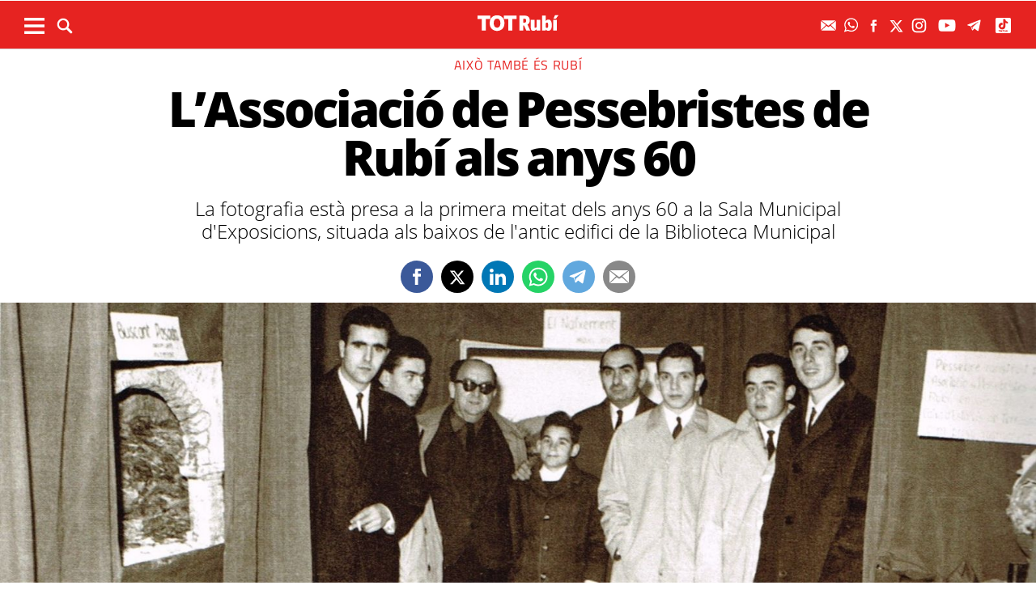

--- FILE ---
content_type: text/html; charset=UTF-8
request_url: https://www.totrubi.cat/aixo-tambe-es-rubi/associacio-pessebristes-rubi-anys-60_2191835102.html
body_size: 20540
content:
	
	
<!DOCTYPE html>
<html lang="ca">
<head>
	<meta charset="utf-8"/>
    <meta name="google-site-verification" content="3IvIp8qb77TrJKJSCJyNv9BXQjUUa83h7f-Wt96ZZVU" />
			<title>L’Associació de Pessebristes de Rubí als anys 60</title>
		<link rel="canonical" href="https://www.totrubi.cat/aixo-tambe-es-rubi/associacio-pessebristes-rubi-anys-60_2191835102.html" />
		<meta name="description" content="La fotografia està presa a la primera meitat dels anys 60 a la Sala Municipal d&#039;Exposicions, situada als baixos de l&#039;antic edifici de la Biblioteca Municipal"/>
		<meta property="og:title" content="L’Associació de Pessebristes de Rubí als anys 60"/>
		<meta property="og:url" content="http://www.totrubi.cat/aixo-tambe-es-rubi/associacio-pessebristes-rubi-anys-60_2191835102.html"/>
		<meta property="og:description" content="La fotografia està presa a la primera meitat dels anys 60 a la Sala Municipal d&#039;Exposicions, situada als baixos de l&#039;antic edifici de la Biblioteca Municipal"/>
		<meta property="og:image" itemprop="image" content="https://www.totrubi.cat/uploads/s1/26/75/57/28/associacio-pessebristes-rubi-cedida-per-familia-comellas-llunell-l-abans-1_46_800x400.jpeg"/>
        <meta property="og:image:width" content="800"/>
        <meta property="og:image:height" content="400"/>
		<meta property="og:type" content="website"/>
	
	<meta property="og:site_name" content="TOT Rubí"/>

	        <meta name="twitter:card" content="summary_large_image"/>
    	<meta name="twitter:url" content="https://www.totrubi.cat/aixo-tambe-es-rubi/associacio-pessebristes-rubi-anys-60_2191835102.html"/>
    	<meta name="twitter:title" content="L’Associació de Pessebristes de Rubí als anys 60"/>
    	<meta name="twitter:description" content="La fotografia està presa a la primera meitat dels anys 60 a la Sala Municipal d&#039;Exposicions, situada als baixos de l&#039;antic edifici de la Biblioteca Municipal"/>
    	<meta name="twitter:image:src" content="https://www.totrubi.cat/uploads/s1/26/75/57/28/associacio-pessebristes-rubi-cedida-per-familia-comellas-llunell-l-abans-1_46_800x400.jpeg"/>
		
	
    <meta name="robots" content=index>
	<meta name="google-site-verification" content="rBIkHAqGRNqt1RzkqrgqK6QE7VTZmX9vPhGuxnUswSs" />
	<meta name="viewport" content="width=device-width, initial-scale=1.0, user-scalable=no, maximum-scale=1" />

	<link rel="apple-touch-icon" sizes="152x152" href="https://www.totrubi.cat/uploads/static/totrubi/appleicon_n.png"/>
	<link rel="shortcut icon" type="image/png" href="https://www.totrubi.cat/uploads/static/totrubi/favicon.ico"/>
	<link rel="apple-touch-icon-precomposed" sizes="152x152" href="https://www.totrubi.cat/uploads/static/totrubi/appleicon_n.png"/>
	<script data-schema="Organization" type="application/ld+json"> {"name":"TOT Rubí","url":"https://www.totrubi.cat","logo":"https://www.totrubi.cat/uploads/static/totrubi/appleicon_n.png","sameAs":["https://www.facebook.com/totrubi/","https://twitter.com/totrubi", "https://www.instagram.com/totrubi/"],"@type":"Organization","@context":"http://schema.org"}</script>

	    	<!-- Begin comScore Tag -->
    	<!-- End comScore Tag -->

                    <script async src="https://www.googletagmanager.com/gtag/js?id=G-P19QHLTF2B"></script>
            <script>
                window.dataLayer = window.dataLayer || [];
                function gtag(){dataLayer.push(arguments);}
                gtag('js', new Date());
                      gtag('config', 'UA-996323-7', {
        'page_title': 'L’Associació de Pessebristes de Rubí als anys 60',
        'custom_map': {
            'dimension1': 'tagId',
            'dimension2': 'categoryId',
            'dimension3': 'entityType',
            'dimension4': 'subType',
            'dimension6': 'id',
            'dimension7': 'tagTitle',
            'dimension8': 'categoryTitle',
            'dimension9': 'authorId',
            'dimension10': 'authorTitle',
            'dimension11': 'userId',
            'dimension12': 'userTitle',
            'dimension13': 'subSite',
            'metric1': 'scrollDepth',
            'metric2': 'facebookClick',
            'metric3': 'twitterClick',
            'metric4': 'googleClick',
            'metric5': 'whatsappClick'
        },
        'dimension1': '1751',
        'dimension2': '20143',
        'dimension3': '102',
        'dimension4': '18',
        'dimension6': '2191835',
        'dimension7': 'història',
        'dimension8': 'Això també és Rubí',
        'dimension9': '13115',
        'dimension10': 'Jordi Vilalta',
        'dimension11': '163',
        'dimension12': 'E.L',
        'dimension13': '10'
    });
                  gtag('config', 'G-P19QHLTF2B');
                gtag('config', 'G-N0YJWPVP3F');
                gtag('config', 'G-54J5VD50X1');
            </script>
        	
    <!-- InMobi Choice. Consent Manager Tag v3.0 (for TCF 2.2) -->
<script type="text/javascript" async=true>
(function() {
  var host = window.location.hostname;
  var element = document.createElement('script');
  var firstScript = document.getElementsByTagName('script')[0];
  var url = 'https://cmp.inmobi.com'
    .concat('/choice/', 'sDE8BjMVs-ufA', '/', host, '/choice.js?tag_version=V3');
  var uspTries = 0;
  var uspTriesLimit = 3;
  element.async = true;
  element.type = 'text/javascript';
  element.src = url;

  firstScript.parentNode.insertBefore(element, firstScript);

  function makeStub() {
    var TCF_LOCATOR_NAME = '__tcfapiLocator';
    var queue = [];
    var win = window;
    var cmpFrame;

    function addFrame() {
      var doc = win.document;
      var otherCMP = !!(win.frames[TCF_LOCATOR_NAME]);

      if (!otherCMP) {
        if (doc.body) {
          var iframe = doc.createElement('iframe');

          iframe.style.cssText = 'display:none';
          iframe.name = TCF_LOCATOR_NAME;
          doc.body.appendChild(iframe);
        } else {
          setTimeout(addFrame, 5);
        }
      }
      return !otherCMP;
    }

    function tcfAPIHandler() {
      var gdprApplies;
      var args = arguments;

      if (!args.length) {
        return queue;
      } else if (args[0] === 'setGdprApplies') {
        if (
          args.length > 3 &&
          args[2] === 2 &&
          typeof args[3] === 'boolean'
        ) {
          gdprApplies = args[3];
          if (typeof args[2] === 'function') {
            args[2]('set', true);
          }
        }
      } else if (args[0] === 'ping') {
        var retr = {
          gdprApplies: gdprApplies,
          cmpLoaded: false,
          cmpStatus: 'stub'
        };

        if (typeof args[2] === 'function') {
          args[2](retr);
        }
      } else {
        if(args[0] === 'init' && typeof args[3] === 'object') {
          args[3] = Object.assign(args[3], { tag_version: 'V3' });
        }
        queue.push(args);
      }
    }

    function postMessageEventHandler(event) {
      var msgIsString = typeof event.data === 'string';
      var json = {};

      try {
        if (msgIsString) {
          json = JSON.parse(event.data);
        } else {
          json = event.data;
        }
      } catch (ignore) {}

      var payload = json.__tcfapiCall;

      if (payload) {
        window.__tcfapi(
          payload.command,
          payload.version,
          function(retValue, success) {
            var returnMsg = {
              __tcfapiReturn: {
                returnValue: retValue,
                success: success,
                callId: payload.callId
              }
            };
            if (msgIsString) {
              returnMsg = JSON.stringify(returnMsg);
            }
            if (event && event.source && event.source.postMessage) {
              event.source.postMessage(returnMsg, '*');
            }
          },
          payload.parameter
        );
      }
    }

    while (win) {
      try {
        if (win.frames[TCF_LOCATOR_NAME]) {
          cmpFrame = win;
          break;
        }
      } catch (ignore) {}

      if (win === window.top) {
        break;
      }
      win = win.parent;
    }
    if (!cmpFrame) {
      addFrame();
      win.__tcfapi = tcfAPIHandler;
      win.addEventListener('message', postMessageEventHandler, false);
    }
  };

  makeStub();

  function makeGppStub() {
    const CMP_ID = 10;
    const SUPPORTED_APIS = [
      '2:tcfeuv2',
      '6:uspv1',
      '7:usnatv1',
      '8:usca',
      '9:usvav1',
      '10:uscov1',
      '11:usutv1',
      '12:usctv1'
    ];

    window.__gpp_addFrame = function (n) {
      if (!window.frames[n]) {
        if (document.body) {
          var i = document.createElement("iframe");
          i.style.cssText = "display:none";
          i.name = n;
          document.body.appendChild(i);
        } else {
          window.setTimeout(window.__gpp_addFrame, 10, n);
        }
      }
    };
    window.__gpp_stub = function () {
      var b = arguments;
      __gpp.queue = __gpp.queue || [];
      __gpp.events = __gpp.events || [];

      if (!b.length || (b.length == 1 && b[0] == "queue")) {
        return __gpp.queue;
      }

      if (b.length == 1 && b[0] == "events") {
        return __gpp.events;
      }

      var cmd = b[0];
      var clb = b.length > 1 ? b[1] : null;
      var par = b.length > 2 ? b[2] : null;
      if (cmd === "ping") {
        clb(
          {
            gppVersion: "1.1", // must be “Version.Subversion”, current: “1.1”
            cmpStatus: "stub", // possible values: stub, loading, loaded, error
            cmpDisplayStatus: "hidden", // possible values: hidden, visible, disabled
            signalStatus: "not ready", // possible values: not ready, ready
            supportedAPIs: SUPPORTED_APIS, // list of supported APIs
            cmpId: CMP_ID, // IAB assigned CMP ID, may be 0 during stub/loading
            sectionList: [],
            applicableSections: [-1],
            gppString: "",
            parsedSections: {},
          },
          true
        );
      } else if (cmd === "addEventListener") {
        if (!("lastId" in __gpp)) {
          __gpp.lastId = 0;
        }
        __gpp.lastId++;
        var lnr = __gpp.lastId;
        __gpp.events.push({
          id: lnr,
          callback: clb,
          parameter: par,
        });
        clb(
          {
            eventName: "listenerRegistered",
            listenerId: lnr, // Registered ID of the listener
            data: true, // positive signal
            pingData: {
              gppVersion: "1.1", // must be “Version.Subversion”, current: “1.1”
              cmpStatus: "stub", // possible values: stub, loading, loaded, error
              cmpDisplayStatus: "hidden", // possible values: hidden, visible, disabled
              signalStatus: "not ready", // possible values: not ready, ready
              supportedAPIs: SUPPORTED_APIS, // list of supported APIs
              cmpId: CMP_ID, // list of supported APIs
              sectionList: [],
              applicableSections: [-1],
              gppString: "",
              parsedSections: {},
            },
          },
          true
        );
      } else if (cmd === "removeEventListener") {
        var success = false;
        for (var i = 0; i < __gpp.events.length; i++) {
          if (__gpp.events[i].id == par) {
            __gpp.events.splice(i, 1);
            success = true;
            break;
          }
        }
        clb(
          {
            eventName: "listenerRemoved",
            listenerId: par, // Registered ID of the listener
            data: success, // status info
            pingData: {
              gppVersion: "1.1", // must be “Version.Subversion”, current: “1.1”
              cmpStatus: "stub", // possible values: stub, loading, loaded, error
              cmpDisplayStatus: "hidden", // possible values: hidden, visible, disabled
              signalStatus: "not ready", // possible values: not ready, ready
              supportedAPIs: SUPPORTED_APIS, // list of supported APIs
              cmpId: CMP_ID, // CMP ID
              sectionList: [],
              applicableSections: [-1],
              gppString: "",
              parsedSections: {},
            },
          },
          true
        );
      } else if (cmd === "hasSection") {
        clb(false, true);
      } else if (cmd === "getSection" || cmd === "getField") {
        clb(null, true);
      }
      //queue all other commands
      else {
        __gpp.queue.push([].slice.apply(b));
      }
    };
    window.__gpp_msghandler = function (event) {
      var msgIsString = typeof event.data === "string";
      try {
        var json = msgIsString ? JSON.parse(event.data) : event.data;
      } catch (e) {
        var json = null;
      }
      if (typeof json === "object" && json !== null && "__gppCall" in json) {
        var i = json.__gppCall;
        window.__gpp(
          i.command,
          function (retValue, success) {
            var returnMsg = {
              __gppReturn: {
                returnValue: retValue,
                success: success,
                callId: i.callId,
              },
            };
            event.source.postMessage(msgIsString ? JSON.stringify(returnMsg) : returnMsg, "*");
          },
          "parameter" in i ? i.parameter : null,
          "version" in i ? i.version : "1.1"
        );
      }
    };
    if (!("__gpp" in window) || typeof window.__gpp !== "function") {
      window.__gpp = window.__gpp_stub;
      window.addEventListener("message", window.__gpp_msghandler, false);
      window.__gpp_addFrame("__gppLocator");
    }
  };

  makeGppStub();

  var uspStubFunction = function() {
    var arg = arguments;
    if (typeof window.__uspapi !== uspStubFunction) {
      setTimeout(function() {
        if (typeof window.__uspapi !== 'undefined') {
          window.__uspapi.apply(window.__uspapi, arg);
        }
      }, 500);
    }
  };

  var checkIfUspIsReady = function() {
    uspTries++;
    if (window.__uspapi === uspStubFunction && uspTries < uspTriesLimit) {
      console.warn('USP is not accessible');
    } else {
      clearInterval(uspInterval);
    }
  };

  if (typeof window.__uspapi === 'undefined') {
    window.__uspapi = uspStubFunction;
    var uspInterval = setInterval(checkIfUspIsReady, 6000);
  }
})();
</script>
<!-- End InMobi Choice. Consent Manager Tag v3.0 (for TCF 2.2) -->
	
	<script>
        ( function() {
            var insertAdsByGoogleJs = function() {
                var element = document.createElement('script');
                var firstScript = document.getElementsByTagName('script')[0];
                var url = "https://pagead2.googlesyndication.com/pagead/js/adsbygoogle.js";
                element.async = true;
                element.type = 'text/javascript';
                element.src = url;
                firstScript.parentNode.insertBefore(element, firstScript);
            };
          // Run this in an interval (every 0.1s) just in case we are still waiting for consent
          var cnt = 0;
          var consentSetInterval = setInterval(function(){
            cnt += 1;
            // Bail if we have not gotten a consent response after 60 seconds.
            if( cnt === 600 )
              clearInterval(consentSetInterval);
            if( typeof window.__tcfapi !== 'undefined' ) { // Check if window.__tcfapi has been set
                clearInterval( consentSetInterval );
                window.__tcfapi( 'addEventListener', 2, function( tcData,listenerSuccess ) {
                if ( listenerSuccess ) {
                  if( tcData.eventStatus === 'tcloaded' || tcData.eventStatus === 'useractioncomplete' ) {
                    if ( ! tcData.gdprApplies ) {
                      // GDPR DOES NOT APPLY
                      // Insert adsbygoogle.js onto the page.
                      insertAdsByGoogleJs();
                    }
                    else {
                      // GDPR DOES APPLY
                      // Purpose 1 refers to the storage and/or access of information on a device.
                      var hasDeviceStorageAndAccessConsent = tcData.purpose.consents[1] || false;
                      // Google Requires Consent for Purpose 1
                      if (hasDeviceStorageAndAccessConsent) {
                        // GLOBAL VENDOR LIST - https://iabeurope.eu/vendor-list-tcf-v2-0/
                        // CHECK FOR GOOGLE ADVERTISING PRODUCTS CONSENT. (IAB Vendor ID 755)
                        var hasGoogleAdvertisingProductsConsent = tcData.vendor.consents[755] || false;
                        // Check if the user gave Google Advertising Products consent (iab vendor 755)
                        if(hasGoogleAdvertisingProductsConsent) {
                          // Insert adsbygoogle.js onto the page.
                          insertAdsByGoogleJs();
                        }
                      }
                    }
                  }
                }
              } );
            }
            cnt++;
          }, 100);
        })();
      </script>
      
      	<!-- Google Tag Manager -->
        <script>(function(w,d,s,l,i){w[l]=w[l]||[];w[l].push({'gtm.start':
        new Date().getTime(),event:'gtm.js'});var f=d.getElementsByTagName(s)[0],
        j=d.createElement(s),dl=l!='dataLayer'?'&l='+l:'';j.async=true;j.src=
        'https://www.googletagmanager.com/gtm.js?id='+i+dl;f.parentNode.insertBefore(j,f);
        })(window,document,'script','dataLayer','GTM-5DSM7JL5');</script>
        <!-- End Google Tag Manager -->
        
        <!-- Google Tag Manager (noscript) -->
        <noscript><iframe src="https://www.googletagmanager.com/ns.html?id=GTM-5DSM7JL5"
        height="0" width="0" style="display:none;visibility:hidden"></iframe></noscript>
        <!-- End Google Tag Manager (noscript) -->
	
    						

    <script type="application/javascript">
        (function () {
            var carga_gpt = function () {
                console.log('carga_gpt.js');

                var element = document.createElement('script');
                var posicionscript = document.getElementsByTagName('script')[0];
                var url = "https://securepubads.g.doubleclick.net/tag/js/gpt.js";
                element.async = true;
                element.type = 'text/javascript';
                element.src = url;


                console.log(posicionscript);

                posicionscript.parentNode.insertBefore(element, posicionscript);
            };
            // Revisamos el consentimiento cada 0.1s
            var contador = 0;
            var intervaloConsentimiento = setInterval(function () {
                contador += 1;
                // Si no responde en 60 segundos
                if (contador === 600)
                    clearInterval(intervaloConsentimiento);
                if (typeof window.__tcfapi !== 'undefined') { // Check if window.__tcfapi has been set
                    clearInterval(intervaloConsentimiento);
                    window.__tcfapi('addEventListener', 2, function (tcData, isOk) {
                        if (isOk) {
                            if (tcData.eventStatus === 'tcloaded' || tcData.eventStatus === 'useractioncomplete') {
                                if (!tcData.gdprApplies) {
                                    // iNSERTAMOS, ESTA FUERA DE EUROPA
                                    carga_gpt();
                                }
                                else {
                                    // REVISAMOS CONSENTIMIENTO Purpose 1 de almacenamiento y acceso de datos
                                    var tieneConsentimientoAlmacenamientoyAccesoDatos = tcData.purpose.consents[1] || false;
                                    if (tieneConsentimientoAlmacenamientoyAccesoDatos) {
                                        // Revisamos consentimiento del id de google (el 755 en el iab)  https://iabeurope.eu/vendor-list-tcf-v2-0/
                                        var tieneConsentimientoGoogle = tcData.vendor.consents[755] || false;
                                        if (tieneConsentimientoGoogle) {
                                            // Insertamos
                                            carga_gpt();
                                        }
                                    }
                                }
                            }
                        }
                    });
                }
                contador++;
            }, 100);
        })();
    </script>




    <script>
        var googletag = googletag || {};
        googletag.cmd = googletag.cmd || [];
    </script>
    <script>


        googletag.cmd.push(function () {

            interstitialSlot = googletag.defineOutOfPageSlot(
                '/22051376015/Catalunyamagrada/Interstitial_800x600',
                googletag.enums.OutOfPageFormat.INTERSTITIAL);

            if (interstitialSlot) {
                interstitialSlot.addService(googletag.pubads());
            }

            googletag.defineSlot('/22051376015/Catalunyamagrada/Filmstrip_1', [300, 600], 'div-gpt-ad-1603962272964-0').addService(googletag.pubads());
            googletag.defineSlot('/22051376015/Catalunyamagrada/Filmstrip_2', [300, 600], 'div-gpt-ad-1603962541409-0').addService(googletag.pubads());

            googletag.defineSlot('/22051376015/Catalunyamagrada/Sidekick_1', [300, 250], 'div-gpt-ad-1603962803347-0').addService(googletag.pubads());
            googletag.defineSlot('/22051376015/Catalunyamagrada/Sidekick_2', [300, 250], 'div-gpt-ad-1603962830094-0').addService(googletag.pubads());
            googletag.defineSlot('/22051376015/Catalunyamagrada/Sidekick_3', [300, 250], 'div-gpt-ad-1603962866074-0').addService(googletag.pubads());
            googletag.defineSlot('/22051376015/Catalunyamagrada/Sidekick_4_300x250', [300, 250], 'div-gpt-ad-1603962905531-0').addService(googletag.pubads());
            googletag.defineSlot('/22051376015/Catalunyamagrada/Sidekick_5', [300, 250], 'div-gpt-ad-1603962944956-0').addService(googletag.pubads());
            googletag.defineSlot('/22051376015/Catalunyamagrada/Sidekick_InText', [[300, 250], [300, 600]], 'div-gpt-ad-1603962976933-0').addService(googletag.pubads());
            googletag.defineSlot('/22051376015/Catalunyamagrada/Sidekick_Intext_2', [[300, 600], [300, 250]], 'div-gpt-ad-1640101754855-0').addService(googletag.pubads());
            googletag.defineSlot('/22051376015/Catalunyamagrada/Sidekick_PostTitular', [300, 250], 'div-gpt-ad-1603963010332-0').addService(googletag.pubads());

            if (window.innerWidth > 650) {
                googletag.defineSlot('/22051376015/Catalunyamagrada/Adsense_Flotant_728x90', [728, 90], 'div-gpt-ad-1605607600849-0').addService(googletag.pubads());
                googletag.defineSlot('/22051376015/Catalunyamagrada/Home_billboard_1', [970, 90], 'div-gpt-ad-1603962586569-0').addService(googletag.pubads());
                googletag.defineSlot('/22051376015/Catalunyamagrada/Home_billboard_2', [970, 90], 'div-gpt-ad-1603962630733-0').addService(googletag.pubads());
                googletag.defineSlot('/22051376015/Catalunyamagrada/Home_billboard_3', [970, 90], 'div-gpt-ad-1603962688872-0').addService(googletag.pubads());
                googletag.defineSlot('/22051376015/Catalunyamagrada/Home_billboard_4', [970, 90], 'div-gpt-ad-1603962724075-0').addService(googletag.pubads());
                googletag.defineSlot('/22051376015/Catalunyamagrada/Home_billboard_5', [970, 90], 'div-gpt-ad-1603962759556-0').addService(googletag.pubads());
            }else{
                googletag.defineSlot('/22051376015/Catalunyamagrada/Home_billboard_mobile_1', [[300, 31], [300, 50]], 'div-gpt-ad-1605775221296-0').addService(googletag.pubads());
                googletag.defineSlot('/22051376015/Catalunyamagrada/Home_billboard_mobile_2', [[300, 31], [300, 50]], 'div-gpt-ad-1605775279070-0').addService(googletag.pubads());
                googletag.defineSlot('/22051376015/Catalunyamagrada/Home_billboard_mobile_3', [[300, 31], [300, 50]], 'div-gpt-ad-1605775301533-0').addService(googletag.pubads());
                googletag.defineSlot('/22051376015/Catalunyamagrada/Home_billboard_mobile_4', [[300, 31], [300, 50]], 'div-gpt-ad-1605775344349-0').addService(googletag.pubads());
                googletag.defineSlot('/22051376015/Catalunyamagrada/Home_billboard_mobile_5', [[300, 50], [300, 31]], 'div-gpt-ad-1605775370973-0').addService(googletag.pubads());
                googletag.defineSlot('/22051376015/Catalunyamagrada/Adsense_flotant_300x50', [300, 50], 'div-gpt-ad-1605608476485-0').addService(googletag.pubads());

            }
            googletag.pubads().enableSingleRequest();
            googletag.pubads().setTargeting('Seccion', ['article']);googletag.pubads().setTargeting('Patrocinio', ['']).setTargeting("subsite", 'totrubi');

            googletag.enableServices();
        });

</script>

		<script type="text/javascript" src="//pubtags.addoor.net/lib/contags/contags.js"></script>

	<link rel="amphtml" href="http://www.totrubi.cat/aixo-tambe-es-rubi/associacio-pessebristes-rubi-anys-60_2191835102_amp.html"/>
	
	<style>
        * {-webkit-box-sizing: border-box; -moz-box-sizing: border-box; box-sizing: border-box;}
        .col-lg-1, .col-lg-2, .col-lg-3, .col-lg-4, .col-lg-5, .col-lg-6, .col-lg-7, .col-lg-8, .col-lg-9, .col-lg-10, .col-lg-11, .col-lg-12 { float: left;}

        body {margin:0; padding:0; font-family: 'Titillium web', serif; font-weight: 400; font-size:18px; line-height: 1.55em; color:#000; background:#FFFFFF; text-align: center;}
        article, aside, details, figcaption, figure, footer, header, hgroup, main, menu, nav, section, summary { display: block; }
        h1, h2, h3, h4, h5, h6 {margin:0; padding:0; border:none; color: inherit; background:inherit; font-weight: inherit; font-size: inherit;}
        .body_home .containerex, .body-int .containerex,.body-int-gallery .containerex { margin-right: auto; margin-left: auto; padding-left: 10px; padding-right: 10px; float:initial; overflow:hidden; }
        .cscontent > .row { width: 100%;margin: 0; }
        .paddingbot { padding-bottom: 10px; }
        .padrowi { padding-top: 10px; }
        .redbg { background-color: #75c852; }
        a, a:link, a:hover, a:visited, a:active {color:inherit; text-decoration:none; cursor:pointer;}
        .billboard { background-color: #e1e6e6; text-align: center; margin: 0 0 0; }
        .billboard-main { background-color: #e1e6e6; text-align: center; margin: 0 0; line-height: 0;}
        .ribbon { background-color: #000000; height: 30px; text-align: left; color: #fff; font-family: 'Titillium Web', sans-serif;  }
        .top { background-color: #75c852; }
        .top_fixed { position: fixed;top: 0;left: 0;width: 100%;z-index: 2;border-bottom: 1px solid #d9d9db;}
        .header_cont { padding: 24px 0 0 0; }
        .top_fixed .header_cont {border: 0;padding: 0;}
        .body_home .header_cont a.logo {display: block;position: relative;overflow: hidden;width: 440px;height: 93px;margin: 0 auto 20px auto;background: url(/uploads/static/totrubi/imatges/logo-main.svg) center center/100% no-repeat;}
        .top_fixed .header_cont a.logo {width: 170px;height: 37px;margin-top: 9px;margin-bottom: 13px;}
        .header_cont a.logo h1,.header_cont a.logo p{position:absolute;top:-300px}
        .top_wrapper{width:100%;max-width:1240px;position:relative;margin:0 auto}
        .v_menu{position:absolute !important;bottom:0;left:0;font-family:'Titillium web', sans-serif}
        .dropdown{position:relative}
        .dropdown .dropdown_btn{display:block}
        .dropdown .dropdown_panel{display:none;z-index:1;overflow:hidden}
        .v_menu .dropdown_btn{height:55px;padding:0 10px 0 0;line-height:55px;font-size:13px;text-transform:uppercase;color:#fff}
        .v_menu .dropdown_btn span{display:inline-block;margin-bottom:5px;width:25px;height:20px;background:url("/uploads/static/totrubi/imatges/ico-hmenu-white.svg") center center/contain no-repeat;vertical-align:middle;margin-right:0;margin-left:10px}
        .top_search{position:absolute !important;bottom:0;left:40px;font-family:'Titillium web', sans-serif}
        .top_search .dropdown_btn{height:55px;padding:0 10px;line-height:55px;font-size:13px;text-transform:uppercase;color:#fff}
        .top_search .dropdown_btn span{display:inline-block;margin-bottom:5px;width:20px;height:20px;background:url("/uploads/static/totrubi/imatges/ico-lens-white.svg") center center no-repeat;background-size:100%;vertical-align:middle;margin-right:5px}
        .body_home .nav_1{display:block}
        ul{list-style:none}
        .nav_1{color:#fff;text-transform:uppercase;font-size:16px;font-family:'Titillium web', sans-serif;font-weight:400;line-height:1em;letter-spacing:0.04em}
        .nav_1 ul{padding:0;width:51%;margin:16px auto 22px;height:17px;overflow:hidden;max-width:800px}
        .nav_1 ul li{display:inline-block;margin:2px 4px}
        .top_fixed .banner, .top_fixed .ribbon, .top_fixed .nav_1 { display: none; }
        .follow_panel{position:absolute !important;bottom:15px;right:0;font-family:'Titillium web', sans-serif}
        .follow_panel span{display:inline-block;margin-bottom:5px;width:19px;height:19px;background:url("/uploads/static/totrubi/imatges/ico-fb-dark-gray.svg") center center no-repeat;vertical-align:middle;margin-right:5px}
        .follow_panel span.mail{background-image:url("/uploads/static/totrubi/imatges/ico-mail-menu.svg");background-size:34px}
        .follow_panel span.fb{background-image:url("/uploads/static/totrubi/imatges/ico-fb-menu.svg");background-size:24px}
        .follow_panel span.tw{background-image:url("/uploads/static/totrubi/imatges/ico-tw-menu.svg");background-size:28px}
        .follow_panel span.yt{background-image:url("/uploads/static/totrubi/imatges/ico-yt-menu.svg");background-size:34px;width:32px}
        .follow_panel span.gp{background-image:url("/uploads/static/totrubi/imatges/ico-gp-soft-gray.svg");background-size:15px}
        .follow_panel span.ig{background-image:url("/uploads/static/totrubi/imatges/ico-ig-menu.svg");background-size:30px}
        .follow_panel span.rss{background-image:url("/uploads/static/totrubi/imatges/ico-rss-soft-gray.svg");background-size:13px;margin-right:3px}
        .follow_panel span.li{background-image:url("/uploads/static/totrubi/imatges/ico-li-soft-gray.svg");background-size:13px;margin-right:3px}
        .follow_panel span.wh{background-image:url("/uploads/static/totrubi/imatges/ico-wh-menu.svg");background-size:28px}
        .follow_panel span.tl{background-image:url("/uploads/static/totrubi/imatges/ico-tl-menu.svg");background-size:28px}
        @media (min-width: 1280px){
            .body-int .containerex,.body-int-gallery .containerex,.body_home .containerex{width:1260px}
            .opening_story .story_block_img img{height:auto;width:100%;min-height:0;min-width:0;max-width:1600px;object-fit:cover;max-height:inherit}

        }
        @media (min-width: 1200px) {
            .col-lg-12 { width: 100%; }
        }
        .breaking_news{margin:0 0 10px;padding:10px 0;color:#FFF;background:#EF3B2F;font-size:18px;line-height:24px;position:relative}
        .breaking_news .info{position:absolute;left:10px;font-weight:900;font-size:22px;text-transform:uppercase;top:6px}
        .breaking_news .info img{display: inline-block; float: left;margin-right: 5px;}
        .breaking_news .info span{display: inline-block; float: left; padding: 5px;}
        .opening_story{position:relative;height:425px;overflow:hidden;text-align:center;margin-bottom:0}
        /*.body_home .opening_story .story_block_img{max-height:486px}*/
        .opening_story .story_block_img{width:100% !important;height:100%;overflow:hidden !important;background:#000000;line-height:0}
        .mbm_opening_story .story_block_img{position:absolute;top:0;left:0;width:100%;height:100%;background-color:#ef3b2f}
        .story_block_img div{position:absolute;top:0;width:100%;height:100%;max-width:1600px;left:50%;transform:translate(-50%, 0);pointer-events:none}
        .story_block.opening_story.full_width .story_block_img div{pointer-events:none;background:url('/uploads/static/totrubi/imatges/degradat.png') 0/100%}
        .opening_story .story_block_img a{width:100%;max-height:inherit;height:100%}
        .opening_story .story_block_data{position:absolute;bottom:0;left:0;width:100%;padding:0 0 20px}
        .story_block_data .category{font-family:'Titillium web', sans-serif;font-size:14px;line-height:1em;font-weight:400;letter-spacing:0.02rem;color:#fff;text-transform:uppercase;margin-top:-5px;margin-bottom:5px}
        .opening_story .story_block_data .category{margin-bottom:10px}
        .story_block_data .title{font-family:'Open Sans', serif;font-size:36px;line-height:1.09em;letter-spacing:-0.02em;padding:0 0 7px}
        .opening_story .story_block_data .title{width:92%;max-width:1100px;margin:0 auto 5px;font-size:60px;line-height:60px;color:#fff;font-weight:700;text-shadow:0 0 8px #444}
        .story_block_data .subtitle{font-size:24px;font-weight:300;line-height:28px}
        .opening_story .story_block_data .subtitle{max-width:1100px;margin:20px auto 0;padding:0 20px;font-size:24px;line-height:28px;font-weight:300;color:#fff;text-shadow:0 0 4px #444}
        .story_block_data .info{font-family:'Titillium web', sans-serif;font-weight:300;font-size:12px;color:#a0aab4;letter-spacing:0.02em;line-height:25px;height:25px;margin-top:5px}
        .opening_story .story_block_data .info{height:30px}
        .opening_story .story_block_data .info{color:#fff}
    </style>
    <!--
    <script async src="https://pagead2.googlesyndication.com/pagead/js/adsbygoogle.js"></script>
    <script>
        (adsbygoogle = window.adsbygoogle || []).push({
            google_ad_client: "ca-pub-3830098147409512",
            enable_page_level_ads: true
        });
    </script>
    -->
 
    <link rel="alternate" type="application/rss+xml" title="Subscriu-te a TOT Rubí" href="https://www.totrubi.cat/uploads/feeds/feed_totrubi_ca.xml" />

	<script src="https://ajax.googleapis.com/ajax/libs/jquery/2.1.1/jquery.min.js" ></script>
    <script src="https://www.google.com/recaptcha/api.js" async></script>

    <!-- OneSignal -->
    <script src="https://cdn.onesignal.com/sdks/OneSignalSDK.js" async=""></script>
    <script>
        if((document.cookie.match(/^(.*;)?\s*acceptCookies\s*=\s*[^;]+(.*)?$/)!==null)){
            var OneSignal = window.OneSignal || [];
            OneSignal.push(function() {
                OneSignal.init({
                    appId: "a748317b-3337-4683-a557-50e864a8813f",
                });
            });
        }
    </script>
    <!-- /OneSignal -->
        <meta property='stats:type' content='articles' />
    <script type="text/javascript">
      !function(){var n=function(n){var t="https://static.comitiumanalytics.com/js/",c=document.createElement("script");c.async=!0,!0===n?(c.type="module",c.src=t+"client.modern.js"):(c.setAttribute("nomodule",""),c.src=t+"client.js"),document.head.appendChild(c)};window.caConfig||(window.caConfig={}),window.caConfig.account="60_66fxyens6xs0sowgw4ck000w4ssgo8cs8g8coscck8owkokggg",n(!0),n(!1)}();
    </script>
		
	<link rel="stylesheet" href="/css/c4ccf13.css?v=697b4135bdcbe" />

	</head>
<body itemscope itemtype="http://schema.org/WebPage" class="body-int page-295">
	<div class="page">
		<div class="cscontent">
			<div class="row"><div class="col-xs-12 col-sm-12 col-md-12 col-lg-12 paddingout"><div class="csl-inner csl-hot"><div class="container-fluid billboard billboard-main">
            <div id='div-gpt-ad-1603962586569-0' >
            <script>
                    googletag.cmd.push(function() { googletag.display('div-gpt-ad-1603962586569-0')});
            </script>
        </div>
        </div><div class="container-fluid billboard billboard-main">
            <div id='div-gpt-ad-1605775221296-0' >
            <script>
                    googletag.cmd.push(function() { googletag.display('div-gpt-ad-1605775221296-0')});
            </script>
        </div>
        </div></div></div></div><div class="row"><div class="col-xs-12 col-sm-12 col-md-12 col-lg-12 paddingout redbg"><div class="csl-inner csl-hot"><div class="ribbon"></div><header class="top">

        <div class="header_cont">
            <a class="logo" href="/" title="TOT Rubí - Tota l’actualitat de Rubí. Sempre a prop teu.">


                                    <img src="/uploads/static/totrubi/imatges/logo_article.png" title="logotip" alt="logotip" class="logoprint"/>
                            </a>
            <div class="header_extra">
                <div class="header_extra_title">
                    <div></div>
                    <span></span>
                </div>
                <div class="header_extra_box"></div>
            </div>
        </div>

        <nav>
            <div class="nav_1">
                <!-- BEGIN MENU 'Menú Horitzontal' (1) -->
                <div class="nav_1">
                    <ul class="m1">
                                                                                    <li class="nav_1_item_n"><a title="Societat" href="/actualitat/societat" target="_self">Societat</a></li>
                                                            <li class="nav_1_item_n"><a title="Successos" href="/actualitat/successos" target="_self">Successos</a></li>
                                                            <li class="nav_1_item_n"><a title="Esports" href="/actualitat/esports" target="_self">Esports</a></li>
                                                            <li class="nav_1_item_n"><a title="Economia" href="/actualitat/economia" target="_self">Economia</a></li>
                                                            <li class="nav_1_item_n"><a title="Cultura" href="/actualitat/cultura" target="_self">Cultura</a></li>
                                                            <li class="nav_1_item_n"><a title="Guia Comercial" href="/guia-rubi.html" target="_self">Guia Comercial</a></li>
                                                            <li class="nav_1_item_n"><a title="Nadal" href="/tag/nadal" target="_self">Nadal</a></li>
                                                                                                                                                </ul>
                </div>
                <div class="clear"></div>
                <!-- END MENU 'Menú Horitzontal' (1) -->
            </div>
        </nav>

        <div class="top_wrapper">
            <div class="follow_panel">
                <a target="_blank" rel="nofollow" href="/subscriurem.html" title="Subscriu-te al butlletí"  ><span class="mail"></span></a>                 <a rel="nofollow"  href="https://web.whatsapp.com/send?phone=34680510375text="   title="WhatsApp" target="_blank"><span class="wh"></span></a>                                  <a target="_blank" href="https://www.facebook.com/totrubi"   title="Facebook" rel="nofollow"><span class="fb"></span></a>                <a target="_blank" href="https://twitter.com/totrubi"   title="Twitter" rel="nofollow"><span class="tw"></span></a>                <a target="_blank" href="https://www.instagram.com/totrubi/"   title="Instagram" rel="nofollow"><span class="ig"></span></a>                <a target="_blank" href="https://www.youtube.com/@totrubi1316"   title="YouTube" rel="nofollow"><span class="yt"></span></a>                <a target="_blank" href="https://t.me/totrubi"   title="Telegram" rel="nofollow"><span class="tl"></span></a>                <a target="_blank" href="http://tiktok.com/@totrubi"   title="TikTok" rel="nofollow"><span class="tk"></span></a>
            </div>
            <div class="v_menu dropdown">
                <a class="dropdown_btn">
                    <span></span>
                </a>
                <div class="underlay"></div>
                <div class="dropdown_panel">
                    <div class="dropdown_wrapper">
                        <div class="h_form search_panel mobile-element">
                            <form id="" name="" action="/cerca-general.html" method="GET">
                                <div class="form_row">
                                    <p class="text">
                                        <input name="search" placeholder="| cerca paraula" type="text">
                                    </p>
                                    <p class="submit">
                                        <a class="btn"></a>
                                    </p>
                                </div>
                            </form>
                        </div>
                        <div class="sections_list parentheight">
                            <div class="containerex parentheight  overflowy">
                                <div class="col-xs-12 col-sm-6 col-md-6 col-lg-6 padrowi">
                                    <div class="col-xs-12 col-sm-6 col-md-6 col-lg-6">
                                        <span class="sections_title">Seccions</span>
                                        <div class="nav_1">
                                            <ul class="m1">

                                                                                                                                                            <li class="nav_1_item_n"><a title="Nadal" href="/tag/nadal" target="_self">Nadal</a></li>
                                                                                                            <li class="nav_1_item_n"><a title="Societat" href="/actualitat/societat" target="_self">Societat</a></li>
                                                                                                            <li class="nav_1_item_n"><a title="Successos" href="/actualitat/successos" target="_self">Successos</a></li>
                                                                                                            <li class="nav_1_item_n"><a title="Política" href="/actualitat/politica" target="_self">Política</a></li>
                                                                                                            <li class="nav_1_item_n"><a title="Esports" href="/actualitat/esports" target="_self">Esports</a></li>
                                                                                                            <li class="nav_1_item_n"><a title="Cultura" href="/actualitat/cultura" target="_self">Cultura</a></li>
                                                                                                            <li class="nav_1_item_n"><a title="Guia Comercial" href="/guia-rubi.html" target="_self">Guia Comercial</a></li>
                                                                                                            <li class="nav_1_item_n"><a title="Agenda" href="/agenda" target="_self">Agenda</a></li>
                                                                                                            <li class="nav_1_item_n"><a title="Especials" href="/especials" target="_self">Especials</a></li>
                                                                                                            <li class="nav_1_item_n"><a title="Sortejos" href="/sortejos" target="_self">Sortejos</a></li>
                                                                                                            <li class="nav_1_item_n"><a title="Opinió" href="/opinio" target="_self">Opinió</a></li>
                                                                                                            <li class="nav_1_item_n"><a title="Imatges" href="/imatges" target="_self">Imatges</a></li>
                                                                                                            <li class="nav_1_item_n"><a title="Fotodenúncies" href="/fotodenuncies" target="_self">Fotodenúncies</a></li>
                                                                                                            <li class="nav_1_item_n"><a title="Classificats" href="https://www.totsantcugat.cat/seccio-classificats.html" target="_self">Classificats</a></li>
                                                                                                                                                                                                </ul>
                                        </div>
                                    </div>
                                    <div class="col-xs-12 col-sm-6 col-md-6 col-lg-6  ">
                                        <span class="sectionlisttitle">Segueix-nos</span>
                                           <a href="/subscriurem.html" title="Subscriu-te al butlletí"><img class="sectionlistimg" src="/uploads/static/totcerdanyola/imatges/footersubscribe.png" title="Subscriu-te al butlletí" alt="Subscriu-te al butlletí">Subscriu-te al butlletí</a>                                                                                 <a rel="nofollow" href="https://web.whatsapp.com/send?phone=34680510375text="   title="WhatsApp"><img class="sectionlistimg" src="/uploads/static/totcerdanyola/imatges/footerwh.png"   title="WhatsApp" alt="WhatsApp">       WhatsApp</a>                                           <a rel="nofollow" href="https://www.facebook.com/totrubi"   title="Facebook"><img class="sectionlistimg" src="/uploads/static/totcerdanyola/imatges/footerfb.png"   title="Facebook" alt="Facebook">       Facebook</a>                                           <a rel="nofollow" href="https://twitter.com/totrubi"   title="Twitter"><img class="sectionlistimg" src="/uploads/static/totcerdanyola/imatges/footerx.png"   title="Twitter" alt="Twitter">       Twitter</a>                                           <a rel="nofollow" href="https://www.instagram.com/totrubi/"   title="Instagram"><img class="sectionlistimg" src="/uploads/static/totcerdanyola/imatges/footerig.png"   title="Instagram" alt="Instagram">       Instagram</a>                                           <a rel="nofollow" href="https://www.youtube.com/@totrubi1316"   title="YouTube"><img class="sectionlistimg" src="/uploads/static/totcerdanyola/imatges/footeryt.png"   title="YouTube" alt="YouTube">       YouTube</a>                                           <a rel="nofollow" href="https://t.me/totrubi"   title="Telegram"><img class="sectionlistimg" src="/uploads/static/totcerdanyola/imatges/footertl.png"   title="Telegram" alt="Telegram">       Telegram</a>                                                                                   <a rel="nofollow" href="http://tiktok.com/@totrubi"   title="TikTok"><img class="sectionlistimg" src="/uploads/static/totcerdanyola/imatges/footertk.png"   title="TikTok" alt="TikTok">       TikTok</a>  
                                    </div>
                                </div>
                                <div class="col-xs-12 col-sm-6 col-md-6 col-lg-6 tematics padrowi">
                                    <div class="col-xs-12 col-sm-6 col-md-6 col-lg-6">
                                        <span class="sections_title">Temàtics</span>
                                                                                                                                    <a href="https://www.viaempresa.cat/" title="Viaempresa">Viaempresa</a>
                                                                                            <a href="https://www.catalunyamagrada.cat/" title="Catalunya M&#039;agrada">Catalunya M&#039;agrada</a>
                                                                                                                        </div>
                                    <div class="col-xs-12 col-sm-6 col-md-6 col-lg-6">
                                        <span class="sections_title">Edicions</span>
                                                                                                                                    <a href="http://totsantcugat.cat/" title="Sant Cugat">Sant Cugat</a>
                                                                                            <a href="https://www.totcerdanyola.cat/" title="Cerdanyola">Cerdanyola</a>
                                                                                                                            <span class="sectionlisttitle padrowi">Totmedia</span>
                                                                                                                                    <a rel="nofollow" href="http://www.totmedia.cat/" title="El grup" class="speciallink">El grup</a>
                                                                                            <a rel="nofollow" href="/contacte.html" title="Contacte" class="speciallink">Contacte</a>
                                                                                            <a rel="nofollow" href="/legal.html" title="Política de privacitat" class="speciallink">Política de privacitat</a>
                                                                                                                        </div>
                                </div>
                            </div>

                            <!-- BEGIN MENU 'Menú Horitzontal' (1) -->
                            <div class="clear"></div>
                        </div>
                    </div>
                </div>
            </div>

            <div class="top_search dropdown">
                <a class="dropdown_btn">
                    <span></span>
                </a>
                <div class="underlay"></div>
                <div class="dropdown_panel" style="width: 1352px; left: -96px;">
                    <div class="dropdown_wrapper">
                        <div class="h_form search_box">
                            <a class="close" title="Tanca"></a>
                            <form name="search-panel_form" action="/cerca-general.html" method="GET">
                                <div class="form_row">
                                    <p class="text">
                                        <input name="search" placeholder="cerca" type="text">
                                    </p>
                                    <p class="submit">
                                        <a class="btn">cerca</a>
                                    </p>
                                </div>
                            </form>
                        </div>
                    </div>
                </div>
            </div>

        </div>

    </header></div></div><div class="col-xs-12 col-sm-12 col-md-12 col-lg-12 containerex content_body"><div class="csl-inner csl-hot"></div></div>
<div class="col-xs-12 col-sm-12 col-md-12 col-lg-12 paddingout"><div class="csl-inner csl-hot">
                            <div class="story_block opening_story opening_story_viewer full_width hidden-sm hidden-md hidden-lg hidden-print">
                

            <div class="story_block_img">
                
        

    
    
    
                
    <picture >
                                                    <source data-srcset="https://www.totrubi.cat/uploads/s1/26/75/57/28/associacio-pessebristes-rubi-cedida-per-familia-comellas-llunell-l-abans-1_46_800x400.jpeg" media="(min-width: 421px)" />
                                                            <source data-srcset="https://www.totrubi.cat/uploads/s1/26/75/57/27/associacio-pessebristes-rubi-cedida-per-familia-comellas-llunell-l-abans-1_45_420x210.jpeg" media="(min-width: 0px)" />
                                
        
                    <img data-src="https://www.totrubi.cat/uploads/s1/26/75/57/25/associacio-pessebristes-rubi-cedida-per-familia-comellas-llunell-l-abans-1.jpeg" alt="L’Associació de Pessebristes de Rubí als anys 60. FOTO: Publicada al llibre L’Abans (2002) i cedida per la família Comellas- Llunell." title="L’Associació de Pessebristes de Rubí als anys 60. FOTO: Publicada al llibre L’Abans (2002) i cedida per la família Comellas- Llunell."  class="imgresponsive" />
            </picture>


                    </div>
        <div class="story_block_data">
            <div class="legend">

                                    <span>L’Associació de Pessebristes de Rubí als anys 60. FOTO: Publicada al llibre L’Abans (2002) i cedida per la família Comellas- Llunell.</span>
                            </div>
        </div>
    
        </div>
        <div class="containerex fix-xs">
        <div class="content">



            <div class="content_extra">
                <span class="content_category">
                                            <a href="https://www.totrubi.cat/aixo-tambe-es-rubi" title="Això també és Rubí">
                            Això també és Rubí
                        </a>
                    


                </span>
            </div>
            <div class="content_title"><h1>L’Associació de Pessebristes de Rubí als anys 60</h1></div>
                            <div class="content_subtitle"><h2>La fotografia està presa a la primera meitat dels anys 60 a la Sala Municipal d'Exposicions, situada als baixos de l'antic edifici de la Biblioteca Municipal</h2></div>
            
            <div class="content_share">
    <a rel="nofollow" target="_blank" href="https://www.facebook.com/sharer/sharer.php?u=https://www.totrubi.cat/aixo-tambe-es-rubi/associacio-pessebristes-rubi-anys-60_2191835102.html" class="fb " title="Comparteix a Facebook"></a>
    <a rel="nofollow" target="_blank" href="https://twitter.com/intent/tweet?text=L’Associació de Pessebristes de Rubí als anys 60&amp;url=https://www.totrubi.cat/aixo-tambe-es-rubi/associacio-pessebristes-rubi-anys-60_2191835102.html" class="tw popup" title="Comparteix a Twitter"></a>
    <a rel="nofollow" target="_blank" href="https://www.linkedin.com/shareArticle?mini=true&amp;url=https://www.totrubi.cat/aixo-tambe-es-rubi/associacio-pessebristes-rubi-anys-60_2191835102.html" class="in " title="Comparteix a Linkedin"></a>
    <a rel="nofollow" target="_blank" href="https://web.whatsapp.com/send?text=L’Associació de Pessebristes de Rubí als anys 60%20https://www.totrubi.cat/aixo-tambe-es-rubi/associacio-pessebristes-rubi-anys-60_2191835102.html" class="wh  hidden-xs hidden-sm" title="Comparteix a Whatsapp"></a>
    <a rel="nofollow" target="_blank" href="whatsapp://send?text=L’Associació de Pessebristes de Rubí als anys 60%20https://www.totrubi.cat/aixo-tambe-es-rubi/associacio-pessebristes-rubi-anys-60_2191835102.html" class="wh  hidden-md hidden-lg" title="Comparteix a Whatsapp"></a>
    <a rel="nofollow" target="_blank" href="https://telegram.me/share/url?url=https://www.totrubi.cat/aixo-tambe-es-rubi/associacio-pessebristes-rubi-anys-60_2191835102.html&text=L’Associació de Pessebristes de Rubí als anys 60" class="tl popup" title="Comparteix a telegram"></a>
    <a rel="nofollow" target="_blank" href="mailto:?body=L’Associació de Pessebristes de Rubí als anys 60%20https://www.totrubi.cat/aixo-tambe-es-rubi/associacio-pessebristes-rubi-anys-60_2191835102.html" class="ml " title="Comparteix via correu electronic"></a>

</div>
        </div>
    </div>
            
        <div class="story_block opening_story opening_story_viewer full_width hidden-xs">
                

            <div class="story_block_img">
                
        

    
    
    
                
    <picture >
                                                    <source data-srcset="https://www.totrubi.cat/uploads/s1/26/75/57/26/associacio-pessebristes-rubi-cedida-per-familia-comellas-llunell-l-abans-1_44_1600x800.jpeg" media="(min-width: 801px)" />
                                                            <source data-srcset="https://www.totrubi.cat/uploads/s1/26/75/57/28/associacio-pessebristes-rubi-cedida-per-familia-comellas-llunell-l-abans-1_46_800x400.jpeg" media="(min-width: 421px)" />
                                                            <source data-srcset="https://www.totrubi.cat/uploads/s1/26/75/57/30/associacio-pessebristes-rubi-cedida-per-familia-comellas-llunell-l-abans-1_48_420x690.jpeg" media="(min-width: 0px)" />
                                
        
                    <img data-src="https://www.totrubi.cat/uploads/s1/26/75/57/25/associacio-pessebristes-rubi-cedida-per-familia-comellas-llunell-l-abans-1.jpeg" alt="L’Associació de Pessebristes de Rubí als anys 60. FOTO: Publicada al llibre L’Abans (2002) i cedida per la família Comellas- Llunell." title="L’Associació de Pessebristes de Rubí als anys 60. FOTO: Publicada al llibre L’Abans (2002) i cedida per la família Comellas- Llunell."  class="imgresponsive" />
            </picture>


                    </div>
        <div class="story_block_data">
            <div class="legend">

                                    <span>L’Associació de Pessebristes de Rubí als anys 60. FOTO: Publicada al llibre L’Abans (2002) i cedida per la família Comellas- Llunell.</span>
                            </div>
        </div>
    
        </div>
    </div></div><div class="col-xs-12 col-sm-12 col-md-12 col-lg-12 containerex container-viewer fix-xs paddingout"><div class="csl-inner"><div class="row editable_item"><div class="col-xs-12 col-sm-9 col-md-9 col-lg-9  col-sm-offset-1 col-md-offset-1 col-lg-offset-1 size4"><div class="csl-inner csl-hot"><div class="box precontentad">
        <div class="bannerfix">
                <div id='div-gpt-ad-1603963010332-0' >
            <script>
                    googletag.cmd.push(function() { googletag.display('div-gpt-ad-1603963010332-0')});
            </script>
        </div>
            </div>
    </div>
    
    <article class="content story_block">
        <div class="content_author">
                        
            <a href="https://www.totrubi.cat/autor/jordi-vilalta_13115115.html">
                                    
        

    
    
    
                
    <picture >
                        
        
                    <img data-src="https://www.totrubi.cat/uploads/s1/25/39/75/33/12.png" alt="Jordi Vilalta" title="Jordi Vilalta"  class="" />
            </picture>


    
            </a>
                <div>
        <span>
            <strong> <a href="https://www.totrubi.cat/autor/jordi-vilalta_13115115.html">Jordi Vilalta</a></strong>
                    </span>
        <span>
                 <span>Rubí.</span>            <time datetime="26.12.2023 20.34  h." title="26.12.2023 20.34  h.">
                                    26 de desembre de 2023 20:34
                            </time>
          
        </span>
    </div>


        </div>
        <main class="article-content">
            <div class="content_text">

                
                

                    <p>La fotografia va ser publicada al llibre <i>L&rsquo;Abans</i> (2002) i va ser&nbsp;cedida per la fam&iacute;lia Comellas- Llunell. Est&agrave; presa molt probablement a la primera <strong>meitat dels anys 60 </strong>a la Sala Municipal d&rsquo;Exposicions, situada als baixos de l&rsquo;antic edifici que allotjava la Biblioteca Municipal i el Museu de Rub&iacute;, enderrocat el 1988.</p>

<p>Es tracta d&rsquo;una de les exposicions de pessebres organitzades per l&rsquo;Associaci&oacute; de Pessebristes de Rub&iacute;, entitat nascuda el 1951, que s&rsquo;efectuaven en aquest lloc entre 1958 i 1969. Abans havien tingut lloc al Centre Parroquial d&rsquo;Acci&oacute; Cat&ograve;lica. El 1970 es va realitzar novament a la sala del <strong>Centre Parroquial</strong> de nou i els dos anys seg&uuml;ents (1971 i 1972), al seu vest&iacute;bul. Del 1973 al 1978 es tornen a mostrar al p&uacute;blic a la Sala Municipal d&rsquo;Exposicions, i a partir de 1979 &eacute;s a l&rsquo;Aula Cultural de la Caixa de Terrassa (actual Espai Expositiu Aula Cultural) on tenen lloc les exposicions.</p>
<div class="c-banner" id="div-gpt-ad-1603962976933-0"><script>
    googletag.cmd.push(function() { googletag.display('div-gpt-ad-1603962976933-0')});
</script></div>


<p>A la imatge podem veure d&rsquo;esquerra a dreta Josep Sabat&eacute;s Corbella, Josep Comellas Ropura, l&rsquo;escriptor Josep Ferrer Domingo (que va ser<strong> president </strong>de l&rsquo;entitat entre 1956 i 1967), Jordi Bonell, Jaume Canals, Josep Sabat&eacute;s Serra, Joan Comellas Roura i Albert Soler i Play&agrave;.</p>

<script data-adfscript="adx.adform.net/adx/?mid=1209275"></script><script src="//s1.adform.net/banners/scripts/adx.js" async defer></script>

<div class="c-banner" id="div-gpt-ad-1640101754855-0"><script>
    googletag.cmd.push(function() { googletag.display('div-gpt-ad-1640101754855-0')});
</script></div>


                                


                                    <p>
                        <a href="https://www.totrubi.cat/actualitat/general/segueix-l-actualitat-de-rubi_1975232102.html">Segueix-nos per saber què passa a la ciutat</a>.
                    </p>
                    <p>
                        Subscriu-te gratuïtament al <a href="https://www.totrubi.cat/actualitat/general/dona-t-d-alta-al-canal-de-noticies-per-whatsapp-del-tot-rubi_1972688102.html">WhatsApp</a>,  <a href="https://t.me/totrubi" rel="nofollow">Telegram</a> i <a href="https://www.totrubi.cat/subscriurem.html">butlletí electrònic</a>. I pots seguir-nos a <a href="https://www.facebook.com/totrubi/" rel="nofollow">Facebook</a>, <a href="https://twitter.com/totrubi" rel="nofollow">Twitter</a> i <a href="https://www.instagram.com/totrubi/" rel="nofollow">Instagram</a> . També ens pots contactar i enviar informació de la ciutat des d'aquest <a href="https://www.totrubi.cat/actualitat/general/contacta-i-envia-informacio-de-rubi_1960374102.html">formulari</a>.
                    </p>
                


            </div>

        </main>
                <div class="content_tags">
            <p>
                                   <a href="https://www.totrubi.cat/tag/historia" title="història">història</a>
                   <a href="https://www.totrubi.cat/tag/pessebre" title="pessebre">pessebre</a>
        
            </p>
        </div>
                <div class="content_share">
            
    <a rel="nofollow" target="_blank" href="https://www.facebook.com/sharer/sharer.php?u=https://www.totrubi.cat/aixo-tambe-es-rubi/associacio-pessebristes-rubi-anys-60_2191835102.html" class="fb " title="Comparteix a Facebook"></a>
    <a rel="nofollow" target="_blank" href="https://twitter.com/intent/tweet?text=L’Associació de Pessebristes de Rubí als anys 60&amp;url=https://www.totrubi.cat/aixo-tambe-es-rubi/associacio-pessebristes-rubi-anys-60_2191835102.html" class="tw popup" title="Comparteix a Twitter"></a>
    <a rel="nofollow" target="_blank" href="https://www.linkedin.com/shareArticle?mini=true&amp;url=https://www.totrubi.cat/aixo-tambe-es-rubi/associacio-pessebristes-rubi-anys-60_2191835102.html" class="in " title="Comparteix a Linkedin"></a>
    <a rel="nofollow" target="_blank" href="https://web.whatsapp.com/send?text=L’Associació de Pessebristes de Rubí als anys 60%20https://www.totrubi.cat/aixo-tambe-es-rubi/associacio-pessebristes-rubi-anys-60_2191835102.html" class="wh  hidden-xs hidden-sm" title="Comparteix a Whatsapp"></a>
    <a rel="nofollow" target="_blank" href="whatsapp://send?text=L’Associació de Pessebristes de Rubí als anys 60%20https://www.totrubi.cat/aixo-tambe-es-rubi/associacio-pessebristes-rubi-anys-60_2191835102.html" class="wh  hidden-md hidden-lg" title="Comparteix a Whatsapp"></a>
    <a rel="nofollow" target="_blank" href="https://telegram.me/share/url?url=https://www.totrubi.cat/aixo-tambe-es-rubi/associacio-pessebristes-rubi-anys-60_2191835102.html&text=L’Associació de Pessebristes de Rubí als anys 60" class="tl popup" title="Comparteix a telegram"></a>
    <a rel="nofollow" target="_blank" href="mailto:?body=L’Associació de Pessebristes de Rubí als anys 60%20https://www.totrubi.cat/aixo-tambe-es-rubi/associacio-pessebristes-rubi-anys-60_2191835102.html" class="ml " title="Comparteix via correu electronic"></a>


        </div>
    </article>

    
<script type="application/ld+json">{"@context":"http:\/\/schema.org","@type":"NewsArticle","mainEntityOfPage":{"@type":"WebPage","@id":"https:\/\/www.totrubi.cat\/aixo-tambe-es-rubi\/associacio-pessebristes-rubi-anys-60_2191835102.html"},"headline":"L\u2019Associaci\u00f3 de Pessebristes de Rub\u00ed als anys 60","image":{"@type":"ImageObject","url":"https:\/\/www.totrubi.cat\/uploads\/s1\/26\/75\/57\/25\/associacio-pessebristes-rubi-cedida-per-familia-comellas-llunell-l-abans-1.jpeg","width":2104,"height":1353},"datePublished":"2023-12-26T20:34:45+0100","dateModified":"2023-12-26T20:34:45+0100","publisher":{"@type":"Organization","name":"Tot Rub\u00ed","logo":{"@type":"ImageObject","url":"https:\/\/www.totrubi.cat\/uploads\/static\/totrubi\/imatges\/logo_article.png","width":"280","height":"60"}},"author":{"@type":"Person","name":"Jordi Vilalta"},"description":"La fotografia va ser publicada al llibre L'Abans (2002) i va ser cedida per la fam\u00edlia Comellas- Llunell. Est\u00e0 presa molt probablement a la primera meitat dels anys 60 a la Sala Municipal d'Exposicions, situada als baixos de l'antic edifici que allotjava la Biblioteca Municipal i el Museu de Rub\u00ed, enderrocat el 1988. Es tracta d'una de les exposicions de pessebres organitzades per l'Associaci\u00f3 de Pessebristes de Rub\u00ed, entitat nascuda el 1951, que s'efectuaven en aquest lloc entre 1958 i 1969. Abans havien tingut lloc al Centre Parroquial d'Acci\u00f3 Cat\u00f2lica. El 1970 es va realitzar novament a la sala del Centre Parroquial de nou i els dos anys seg\u00fcents (1971 i 1972), al seu vest\u00edbul. Del 1973 al 1978 es tornen a mostrar al p\u00fablic a la Sala Municipal d'Exposicions, i a partir de 1979 \u00e9s a l'Aula Cultural de la Caixa de Terrassa (actual Espai Expositiu Aula Cultural) on tenen lloc les exposicions. A la imatge podem veure d'esquerra a dreta Josep Sabat\u00e9s Corbella, Josep Comellas Ropura, l'escriptor Josep Ferrer Domingo (que va ser president de l'entitat entre 1956 i 1967), Jordi Bonell, Jaume Canals, Josep Sabat\u00e9s Serra, Joan Comellas Roura i Albert Soler i Play\u00e0."}</script>
<script type="application/ld+json">{"@context":"http:\/\/schema.org","@type":"ItemList","itemListElement":[{"@type":"ListItem","position":1,"url":"https:\/\/www.totrubi.cat\/aixo-tambe-es-rubi\/associacio-pessebristes-rubi-anys-60_2191835102.html"}]}</script>

<script>
        if (typeof googletag !== "undefined" && window.innerWidth <= 650) {
            document.write("<div class='bannerfix box filmstripportada'>  <div id='div-gpt-ad-1603962272964-0' > <script>googletag.cmd.push(function() { googletag.display('div-gpt-ad-1603962272964-0'); });</" + "script> </div></div>");
        }
    </script><script>
        if (typeof googletag !== "undefined" && window.innerWidth <= 650) {
            document.write("<div class='bannerfix box'>  <div id='div-gpt-ad-1603962803347-0' > <script>googletag.cmd.push(function() { googletag.display('div-gpt-ad-1603962803347-0'); });</" + "script> </div></div>");
        }
    </script><script>
        if (typeof googletag !== "undefined" && window.innerWidth <= 650) {
            document.write("<div class='bannerfix box'>  <div id='div-gpt-ad-1603962830094-0' > <script>googletag.cmd.push(function() { googletag.display('div-gpt-ad-1603962830094-0'); });</" + "script> </div></div>");
        }
    </script><script>
        if (typeof googletag !== "undefined" && window.innerWidth <= 650) {
            document.write("<div class='bannerfix box'>  <div id='div-gpt-ad-1603962866074-0' > <script>googletag.cmd.push(function() { googletag.display('div-gpt-ad-1603962866074-0'); });</" + "script> </div></div>");
        }
    </script><div class="addoor-widget" id="addoor-widget-518">&nbsp;</div>    

    <div class="follow_panel follow_panel_viewer rc_follow_panel ">
    <div class="v_form subs_form_panel">


        <strong class="bluebold">
            <strong>
                T&#039;ha interessat aquest contingut?
            </strong>
        </strong>

        <span class="subtitol">Subscriu-te al nostre butlletí i rebràs més informació al teu correu electrònic</span>

        
<form name="contact_form" method="post" action="javascript:void(0)" data-action="/_call?controller=ComitiumSuite%5CBundle%5CCSBundle%5CWidgets%5CTrFollowUs%5CController%5CWidgetController&amp;action=submitFormAction&amp;_parameters=rmRloz4pLnBBZclZn6vrMflTMwNDVvDw7fc1BKLtj0fPEAi1R5nw0G7IwFpeiFrw8TFC2I24YaK96wsShUsQ%252B2AWm6PDMrv4xvBo0V%252B3J3jYydT71oCPWIZdCRr0m%252FwmqlNdMTp1XnYMMtJ3fhugkJDWxsC3b14br9OuSnubGiE%252FkAb22SfROZlbR50H%252BJTLR3Qc1VbvS2kUQ8uZhCcPm4nktlsCDfwFO3KfvHb7kvji6cT51qmxNV2K4c184%252FFEJ%252BBLiFZn99e5Wbhn1J9zajCkbo2zHnN5O8ozm41U8O3sx9xCZOfxcgFuqFbVNCIBvxLa1gx58FPAkQRh574TB1giYsh0vhwFRjvbOqHHXvzSRwGwb03VwtDTlXJLqDkbI10hAqbsq61fbrfEFE50dyTzKJa1U%252Bd9F%252BP1MHNMfwIc4%252F47Z1fRb2SlrrGW%252BtcXdp6EZKXK8mj0P%252FoGL0MeE1zDkFtjJtozkJX7hJigYMzfqC%252BCVFAL03DeZj6j3XJgiYBfV0Mji%252BOO4%252FjKuDLuEjb%252FfQ21kxHAbz3OGYwq2brfMXGlMsKZYiNw2A0x1PIowP%252FsVlu43E00LqhKCBPxTA5ZtUTpu3rqsvkgOzHrCcEdwtf%252B7lumpTxZB5U0eJYfQ3o3scb%252Bhb9LELMxpLMjVbsYCyLRhVXca9ih5rcLV6LnltIIqYJHWredv2tu86jTURupRp2pkjQXHPMNjYrnRfwy5SMtGFpg%252FbBmIJri%252FaGJuksb7Abq5E1LuAlOhFYEJnjAElwiLTv9NjD4dkeubnjDPYjIqmrVStWxD611ceDDCUXCBrfPd%252F1M%252BCtVq5P7IxLSHSx9X8ae6gsjSlAwPlG4507PoFtS664LvZY0etsIBPkCoLpvWOJD%252BMcvOGnWQ0ODIyqFyQACUuW8YKoZ%252FdLIg0m6JwafyXv9EwjnfOQyhV79fdw6fSI5s5WGkWKKrFweL5Y4N1%252F%252F3hflnqCtu87wuuWnXTk22WaN8AWhtPvOlMQSIns4ZYv8CZk3m8VYp47BWZ6jtVEy72%252FpflA6ksPK1DJVuDS0wlK301Vx%252FrZgHuh%252FJPhOTjhnvP0nO9kqVFrc%252BABiwQt42V9e%252BVqq%252Fbwqv3CYOKgJWkmQ%252F1Ruiv1ZEevQ9AEJDw89T%252BVrWTPITJD%252BCEoo%252Bv40%252BbKEa73Go624XS%252Fnv7H0RFmanPG9tRk1FA8DG5WMUtRNevZM05N99fG3qkRbKDvqH0wYRKj59W%252FTz8zIwZqwFJK5ZyN3rONegCjvqBMTF9IgR%252FibCqKXxiEBiuGFXDvihVeSRv53JedZJLWwMV9Nq3vHGAO0X%252FOahs3gKolz4n9z3O2Z3IWsKR62%252FSgUkaMM%252BLKnEKx%252BpRmgs6GHNmw1DSEy74wdJjLVZN2O8ydHSbc%252BeEThaFnrme7UKYXBvsrT2h9N%252BTxa7G8LsSLQc4UVv5nBeMlhJh8yQ8xSvURa6qbqhpfTJdqx571mkbCnGrEbQCmJqpP417L4v1LyhFJPVeuVJGsw6Ndedba%252BGpMjQr8x%252FBIIq3My93Kx2lbnK1d939WltNo6B%252BW6lWyIwOAnAJ05XU3nmCuUKbTAjkH7JUkomX1x1nvFAYdV25z2jiAUByWwXAb8BcVyIAbvwL3Atp369ETFll71bC6vn5DNDvqzrXUJIA5RQhTW%252FrK0bZ5hz4tcoUDXC%252Beg3KwTsghHswvLCaq6s4sawn0c1sRgldKyhS5ytQKVbXFZZLB8E4DmQxWyz%252BVym6Ku%252Bz0mOdV9LF4tI3ORLqfv%252BLZnXVvkW1lkpq%252B1kFceUgStBG4TA4lBNLVvWiYbjr7c1qGNaR%252Fe7GKYoRWzp%252FvapEBowLNg7Nqnevd66RcD" name="contact_form" class="newsletter-form">
    <div class="form ">

        <p class="text subs_left">
            <input type="email" id="contact_form_mail" name="contact_form[mail]" required="required" placeholder="Correu electrònic" />
        </p>

        <p class="submit subs_right">
            <button type="button" id="contact_form_submit" name="contact_form[submit]" class="btn" onclick="$(&quot;.newsletter-form&quot;).submit()">Subscriure&#039;m</button>

        </p>
        
        <p class="">
            <label class="">Accepto la <a href="/legal.html" target="_blank">política
                    de privacitat</a>
                <input type="checkbox" id="contact_form_legal" name="contact_form[legal]" class="input" value="1" />
            </label>
        </p>
        



    </div>
</form>

        <div class="info-legal">Abans d'enviar-nos les teves dades llegeix la següent informació INFORMACIÓ BÀSICA SOBRE PROTECCIÓ DE DADES Responsable del tractament: TOTMEDIA COMUNICACIÓ, S.L. Finalitat del tractament: Atendre les sol·licituds d'informació que els usuaris d'aquest formulari ens enviïn. Legitimació: Consentiment de l'interessat en enviar-nos el formulari amb les seves dades. Destinataris: El personal, la direcció de l'empesa i els prestadors de serveis necessaris per complir amb les nostres obligacions. No cedirem les seves dades a tercers. Drets que l'assisteixen: Té dret a accedir, rectificar i/o suprimir les seves dades, així com altres drets, com s'explica detalladament a la política de privacitat, dirigint-se a  <a href='mailto:privacitat@totmedia.cat'>privacitat@totmedia.cat</a>. Informació addicional: Per a  més informació consultin la <a href='/legal.html' title='política de privacitat' target='_blank'>política de privacitat</a>.</div>

        <div class="icons">
            <span class="subtitol">Segueix-nos a les xarxes</span>
            <a rel="nofollow" href="/subscriurem.html" title="Subscriu-te al butlletí"><span class="mail"></span></a>            <a rel="nofollow" href="https://www.facebook.com/totrubi" title="Facebook"><span class="fb"></span></a>            <a rel="nofollow" href="https://twitter.com/totrubi" title="Twitter"><span class="tw"></span></a>            <a rel="nofollow" href="https://www.instagram.com/totrubi/" title="Instagram"><span class="ig"></span></a>            <a rel="nofollow" href="https://www.youtube.com/@totrubi1316" title="YouTube"><span class="yt"></span></a>            <a rel="nofollow" href="https://web.whatsapp.com/send?phone=34680510375text=" title="WhatsApp"><span class="wh"></span></a>            <a rel="nofollow" href="https://t.me/totrubi" title="Telegram"><span class="tl"></span></a>
        </div>
    </div>
</div>
</div></div><div class="col-xs-12 col-sm-3 col-md-3 col-lg-3 size3 padrowi"><div class="csl-inner csl-hot"><script>
        if (typeof googletag !== "undefined" && window.innerWidth > 650) {
            document.write("<div class='bannerfix box filmstripportada'>  <div id='div-gpt-ad-1603962272964-0' > <script>googletag.cmd.push(function() { googletag.display('div-gpt-ad-1603962272964-0'); });</" + "script> </div></div>");
        }
    </script><script>
        if (typeof googletag !== "undefined" && window.innerWidth > 650) {
            document.write("<div class='bannerfix box'>  <div id='div-gpt-ad-1603962803347-0' > <script>googletag.cmd.push(function() { googletag.display('div-gpt-ad-1603962803347-0'); });</" + "script> </div></div>");
        }
    </script><script>
        if (typeof googletag !== "undefined" && window.innerWidth > 650) {
            document.write("<div class='bannerfix box'>  <div id='div-gpt-ad-1603962830094-0' > <script>googletag.cmd.push(function() { googletag.display('div-gpt-ad-1603962830094-0'); });</" + "script> </div></div>");
        }
    </script><script>
        if (typeof googletag !== "undefined" && window.innerWidth > 650) {
            document.write("<div class='bannerfix box'>  <div id='div-gpt-ad-1603962866074-0' > <script>googletag.cmd.push(function() { googletag.display('div-gpt-ad-1603962866074-0'); });</" + "script> </div></div>");
        }
    </script></div></div></div></div></div><div class="col-xs-12 col-sm-12 col-md-12 col-lg-12"><div class="csl-inner csl-hot"></div></div><div class="col-xs-12 col-sm-12 col-md-12 col-lg-12 bottom"><div class="csl-inner csl-hot"><footer class="footer containerex">
    <div class="row">
        <div class="col-xs-12 col-sm-3 col-md-3 col-lg-3">
            <span class="fottertitle">TOT Rubí</span>
                                                <a rel="nofollow" href="/qui-som.html" title="Qui sóm">Qui sóm</a>
                                    <a rel="nofollow" href="/contacte.html" title="Contacte">Contacte</a>
                                    <a rel="nofollow" href="/legal.html" title="Publicitat">Publicitat</a>
                                    <a rel="nofollow" href="/legal.html" title="Política de privacitat">Política de privacitat</a>
                                    <a rel="nofollow" href="/politica-de-cookies.html" title="Politica de Cookies">Politica de Cookies</a>
                                                    

        </div>

        <div class="col-xs-12 col-sm-3 col-md-3 col-lg-3">
            <span class="fottertitle">Segueix-nos</span>
             <a href="/subscriurem.html" title="Subscriu-te al butlletí" rel="nofollow">               <img class="footerimg" src="/uploads/static/totcerdanyola/imatges/footersubscribe.png" title="Subscriu-te al butlletí" alt="Subscriu-te al butlletí">     Subscriu-te al butlletí</a>             <a href="https://www.facebook.com/totrubi "  title="Facebook" rel="nofollow"  ><img class="footerimg" src="/uploads/static/totcerdanyola/imatges/footerfb.png" title="Facebook" alt="Facebook">       Facebook</a>               <a href="https://twitter.com/totrubi "  title="Twitter" rel="nofollow"  ><img class="footerimg" src="/uploads/static/totcerdanyola/imatges/footerx.png" title="Twitter" alt="Twitter">       Twitter</a>               <a href="https://www.instagram.com/totrubi/ "  title="Instagram" rel="nofollow"  ><img class="footerimg" src="/uploads/static/totcerdanyola/imatges/footerig.png" title="Instagram" alt="Instagram">       Instagram</a>               <a href="https://www.youtube.com/@totrubi1316 "  title="YouTube" rel="nofollow"  ><img class="footerimg" src="/uploads/static/totcerdanyola/imatges/footeryt.png" title="YouTube" alt="YouTube">       YouTube</a>               <a rel="nofollow" class="hidden-xs hidden-md" href="https://web.whatsapp.com/send?phone=34680510375text="   title="WhatsApp"><img class="footerimg" src="/uploads/static/totcerdanyola/imatges/footerwh.png"   title="WhatsApp" alt="WhatsApp">       WhatsApp</a>               <a class="hidden-md hidden-lg" href="https://web.whatsapp.com/send?phone=34680510375text= "  title="WhatsApp" rel="nofollow"  ><img class="footerimg" src="/uploads/static/totcerdanyola/imatges/footerwh.png" title="WhatsApp" alt="WhatsApp">       WhatsApp</a>               <a href="https://t.me/totrubi "  title="Telegram" rel="nofollow"  ><img class="footerimg" src="/uploads/static/totcerdanyola/imatges/footertl.png" title="Telegram" alt="Telegram">       Telegram</a>               <a href="http://tiktok.com/@totrubi "  title="TikTok" rel="nofollow"  ><img class="footerimg" src="/uploads/static/totcerdanyola/imatges/footertk.png" title="TikTok" alt="TikTok">       TikTok</a>              

        </div>
        <div class="col-xs-12 col-sm-3 col-md-3 col-lg-3">
            <span>Web auditat per OJD interactiva</span>

            <span class="padrowi">Amb la col·laboració:</span>
            <a href="http://gencat.cat" rel="nofollow">
                <img src="/uploads/static/totrubi/imatges/logo-generalitat-catalunya-white.png">
            </a>

            <span class="padrowi">Membres associats:</span>
            <a href="http://amic.media" rel="nofollow">
                <img src="/uploads/static/totrubi/imatges/logo-amic.png">
            </a>

        </div>
    </div>
</footer></div></div></div>
		</div>
	</div>
        
    
	    <div class="navbar-fixed-bottom hidden-xs"></div>
    <div class="navbar-fixed-bottom hidden-sm hidden-md hidden-lg"></div>
		
	<script type="text/javascript" src="/js/a78dffa.js?v=697b4135bebb0"></script>

<script type="text/javascript" src="/js/8a65784.js?v=697b4135cac59"></script>	</body>
</html>

--- FILE ---
content_type: text/html; charset=utf-8
request_url: https://www.google.com/recaptcha/api2/aframe
body_size: -85
content:
<!DOCTYPE HTML><html><head><meta http-equiv="content-type" content="text/html; charset=UTF-8"></head><body><script nonce="DIZesABsvIF3y4Y4MH7CgQ">/** Anti-fraud and anti-abuse applications only. See google.com/recaptcha */ try{var clients={'sodar':'https://pagead2.googlesyndication.com/pagead/sodar?'};window.addEventListener("message",function(a){try{if(a.source===window.parent){var b=JSON.parse(a.data);var c=clients[b['id']];if(c){var d=document.createElement('img');d.src=c+b['params']+'&rc='+(localStorage.getItem("rc::a")?sessionStorage.getItem("rc::b"):"");window.document.body.appendChild(d);sessionStorage.setItem("rc::e",parseInt(sessionStorage.getItem("rc::e")||0)+1);localStorage.setItem("rc::h",'1769818822479');}}}catch(b){}});window.parent.postMessage("_grecaptcha_ready", "*");}catch(b){}</script></body></html>

--- FILE ---
content_type: application/javascript
request_url: https://s.addoor.net/syn/?cb=addoor_renderads_518&channel_id=535&language=es&max_items=4&url=https%3A%2F%2Fwww.totrubi.cat%2Faixo-tambe-es-rubi%2Fassociacio-pessebristes-rubi-anys-60_2191835102.html&ref=&ifr=0&wid=1280&platform=Linux%20x86_64&tag_id=518&pvid=1fg9fype&t0=3737&t1=2441
body_size: 4606
content:
addoor_renderads_518({"context": {"candidates": 67, "channel_alias1": "Totrubi.cat", "channel_alias2": "Widget", "channel_domain": "Totrubi.cat", "channel_id": 535, "channel_name": "Totrubi.cat", "event_id": "BjVZYjl", "floor_price": 0.0, "language": "es", "max_items": 4, "n_items": 4, "network": "ad", "page_title": "", "predictor": "posam-0.23/prisam-0.31", "sid": "BHF938L0K9qO", "spec_id": "1", "uid": "BrmNkInHdAu", "url": "https://www.totrubi.cat/aixo-tambe-es-rubi/associacio-pessebristes-rubi-anys-60_2191835102.html"}, "items": [{"ad": true, "clickurl": "https://wwc.addoor.net/r/?trigger_id=9455&channel_id=535&item_id=309151&syndication_id=81698&pos=0&uid=BrmNkInHdAu&sid=BHF938L0K9qO&event_id=BjVZYjl&query_id=syndication-81698-es-1&r=https%253A//www.youtube.com/watch%253Fv%253DT-ga9CdssPE", "cpc_w": 0, "desc": "Un verdadero MMORPG de la vieja escuela \u00a1C\u00f3mo los de antes, pero mejor!", "display_url": "", "image_url": "https://addoor-media.s3.amazonaws.com:443/flx/devel/syn/81698/9fb1015756204269895ec3f8e7cb03d2.jpg", "item_id": 309151, "language": "es", "macros": [], "modified": "2026-01-16T14:09:20.136274", "pos": 0, "pred": 0.008, "published": "2025-12-31T12:05:01.207522+00:00", "query_id": "syndication-81698-es-1", "rank": 0, "schema": "2", "syndication_id": 81698, "title": "Corepunk MMORPG", "tracking_html": "", "trigger_id": 9455, "trusted_html": "", "url": "https://www.youtube.com/watch?v=T-ga9CdssPE"}, {"ad": true, "clickurl": "https://wwc.addoor.net/r/?trigger_id=11594&channel_id=535&item_id=306818&syndication_id=152064&pos=1&uid=BrmNkInHdAu&sid=BHF938L0K9qO&event_id=BjVZYjl&query_id=syndication-152064-es-1&r=https%253A//serendippias.com/2025/12/29/las-9-apps-que-casi-nadie-usa-pero-estan-revolucionando-vidas/", "cpc_w": 0, "desc": "No son populares, pero s\u00ed extraordinariamente \u00fatiles", "display_url": "", "image_url": "https://addoor-media.s3.amazonaws.com:443/flx/devel/syn/152064/5101be5991a54265855f2eb214bca52f.jpg", "item_id": 306818, "language": "es", "modified": "2026-01-31T00:12:21.384352", "pos": 1, "pred": 0.001, "published": "2025-12-29T12:45:33.526821+00:00", "query_id": "syndication-152064-es-1", "rank": 1, "schema": "2", "syndication_id": 152064, "title": "9 apps que valen oro", "tracking_html": "", "trigger_id": 11594, "trusted_html": "", "url": "https://serendippias.com/2025/12/29/las-9-apps-que-casi-nadie-usa-pero-estan-revolucionando-vidas/"}, {"ad": true, "clickurl": "https://wwc.addoor.net/r/?trigger_id=11304&channel_id=535&item_id=297879&syndication_id=148441&pos=2&uid=BrmNkInHdAu&sid=BHF938L0K9qO&event_id=BjVZYjl&query_id=syndication-148441-es-1&r=https%253A//serendippias.com/2025/07/23/cuales-son-los-pasaportes-mas-poderosos-del-mundo/", "cpc_w": 0, "desc": "\u00bfQu\u00e9 pasaporte te permite entrar a m\u00e1s pa\u00edses?", "display_url": "", "image_url": "https://addoor-media.s3.amazonaws.com:443/flx/devel/syn/148441/155cfc7a791345b2ac115be398100806.jpg", "item_id": 297879, "language": "es", "modified": "2026-01-31T00:12:22.209741", "pos": 2, "pred": 0.0, "published": "2025-12-17T11:45:31.939880+00:00", "query_id": "syndication-148441-es-1", "rank": 6, "schema": "2", "syndication_id": 148441, "title": "El pasaporte m\u00e1s fuerte", "tracking_html": "", "trigger_id": 11304, "trusted_html": "", "url": "https://serendippias.com/2025/07/23/cuales-son-los-pasaportes-mas-poderosos-del-mundo/"}, {"ad": true, "clickurl": "https://wwc.addoor.net/r/?trigger_id=11325&channel_id=535&item_id=299220&syndication_id=149064&pos=3&uid=BrmNkInHdAu&sid=BHF938L0K9qO&event_id=BjVZYjl&query_id=syndication-149064-es-1&r=https%253A//serendippias.com/2025/12/19/10-criaturas-que-no-sabias-que-existian-y-parecen-de-otro-planeta/", "cpc_w": 0, "desc": "Prep\u00e1rate para alucinar con estas criaturas", "display_url": "", "image_url": "https://addoor-media.s3.amazonaws.com:443/flx/devel/syn/149064/5ba3754ca0fd41c88bc798b57e151da6.jpg", "item_id": 299220, "language": "es", "modified": "2026-01-31T00:12:22.499337", "pos": 3, "pred": 0.0, "published": "2025-12-19T13:07:14.231206+00:00", "query_id": "syndication-149064-es-1", "rank": 8, "schema": "2", "syndication_id": 149064, "title": "Parece ciencia ficci\u00f3n", "tracking_html": "", "trigger_id": 11325, "trusted_html": "", "url": "https://serendippias.com/2025/12/19/10-criaturas-que-no-sabias-que-existian-y-parecen-de-otro-planeta/"}], "status": 200});

--- FILE ---
content_type: text/javascript; charset=utf-8
request_url: https://pubtags.addoor.net/contag/js/addoor-widget-518
body_size: 8466
content:
var AddoorWidget_518=AddoorWidget_518||(function(w,d,parent_id,undefined){var tw=w;var td=tw.document;var parent=d.getElementById(parent_id);var o_parent=parent;var dest;var tag_id=518;var t0=0;var t1=0;var t2=0;var mobile_template=false;var tmpl='';var theme='';try{t0=Math.floor(tw.performance.now());t1=tw.performance.timing.domContentLoadedEventEnd-tw.performance.timing.navigationStart;}catch(e){}
(function defineMustache(global,factory){if(typeof exports==='object'&&exports&&typeof exports.nodeName!=='string'){factory(exports);}else if(typeof define==='function'&&define.amd){define(['exports'],factory);}else{global.Mustache={};factory(global.Mustache);}}(this,function mustacheFactory(mustache){var objectToString=Object.prototype.toString;var isArray=Array.isArray||function isArrayPolyfill(object){return objectToString.call(object)==='[object Array]';};function isFunction(object){return typeof object==='function';}
function typeStr(obj){return isArray(obj)?'array':typeof obj;}
function escapeRegExp(string){return string.replace(/[\-\[\]{}()*+?.,\\\^$|#\s]/g,'\\$&');}
function hasProperty(obj,propName){return obj!=null&&typeof obj==='object'&&(propName in obj);}
var regExpTest=RegExp.prototype.test;function testRegExp(re,string){return regExpTest.call(re,string);}
var nonSpaceRe=/\S/;function isWhitespace(string){return!testRegExp(nonSpaceRe,string);}
var entityMap={'&':'&amp;','<':'&lt;','>':'&gt;','"':'&quot;',"'":'&#39;','/':'&#x2F;','`':'&#x60;','=':'&#x3D;'};function escapeHtml(string){return String(string).replace(/[&<>"'`=\/]/g,function fromEntityMap(s){return entityMap[s];});}
var whiteRe=/\s*/;var spaceRe=/\s+/;var equalsRe=/\s*=/;var curlyRe=/\s*\}/;var tagRe=/#|\^|\/|>|\{|&|=|!/;function parseTemplate(template,tags){if(!template)
return[];var sections=[];var tokens=[];var spaces=[];var hasTag=false;var nonSpace=false;function stripSpace(){if(hasTag&&!nonSpace){while(spaces.length)
delete tokens[spaces.pop()];}else{spaces=[];}
hasTag=false;nonSpace=false;}
var openingTagRe,closingTagRe,closingCurlyRe;function compileTags(tagsToCompile){if(typeof tagsToCompile==='string')
tagsToCompile=tagsToCompile.split(spaceRe,2);if(!isArray(tagsToCompile)||tagsToCompile.length!==2)
throw new Error('Invalid tags: '+tagsToCompile);openingTagRe=new RegExp(escapeRegExp(tagsToCompile[0])+'\\s*');closingTagRe=new RegExp('\\s*'+escapeRegExp(tagsToCompile[1]));closingCurlyRe=new RegExp('\\s*'+escapeRegExp('}'+tagsToCompile[1]));}
compileTags(tags||mustache.tags);var scanner=new Scanner(template);var start,type,value,chr,token,openSection;while(!scanner.eos()){start=scanner.pos;value=scanner.scanUntil(openingTagRe);if(value){for(var i=0,valueLength=value.length;i<valueLength;++i){chr=value.charAt(i);if(isWhitespace(chr)){spaces.push(tokens.length);}else{nonSpace=true;}
tokens.push(['text',chr,start,start+1]);start+=1;if(chr==='\n')
stripSpace();}}
if(!scanner.scan(openingTagRe))
break;hasTag=true;type=scanner.scan(tagRe)||'name';scanner.scan(whiteRe);if(type==='='){value=scanner.scanUntil(equalsRe);scanner.scan(equalsRe);scanner.scanUntil(closingTagRe);}else if(type==='{'){value=scanner.scanUntil(closingCurlyRe);scanner.scan(curlyRe);scanner.scanUntil(closingTagRe);type='&';}else{value=scanner.scanUntil(closingTagRe);}
if(!scanner.scan(closingTagRe))
throw new Error('Unclosed tag at '+scanner.pos);token=[type,value,start,scanner.pos];tokens.push(token);if(type==='#'||type==='^'){sections.push(token);}else if(type==='/'){openSection=sections.pop();if(!openSection)
throw new Error('Unopened section "'+value+'" at '+start);if(openSection[1]!==value)
throw new Error('Unclosed section "'+openSection[1]+'" at '+start);}else if(type==='name'||type==='{'||type==='&'){nonSpace=true;}else if(type==='='){compileTags(value);}}
openSection=sections.pop();if(openSection)
throw new Error('Unclosed section "'+openSection[1]+'" at '+scanner.pos);return nestTokens(squashTokens(tokens));}
function squashTokens(tokens){var squashedTokens=[];var token,lastToken;for(var i=0,numTokens=tokens.length;i<numTokens;++i){token=tokens[i];if(token){if(token[0]==='text'&&lastToken&&lastToken[0]==='text'){lastToken[1]+=token[1];lastToken[3]=token[3];}else{squashedTokens.push(token);lastToken=token;}}}
return squashedTokens;}
function nestTokens(tokens){var nestedTokens=[];var collector=nestedTokens;var sections=[];var token,section;for(var i=0,numTokens=tokens.length;i<numTokens;++i){token=tokens[i];switch(token[0]){case'#':case'^':collector.push(token);sections.push(token);collector=token[4]=[];break;case'/':section=sections.pop();section[5]=token[2];collector=sections.length>0?sections[sections.length-1][4]:nestedTokens;break;default:collector.push(token);}}
return nestedTokens;}
function Scanner(string){this.string=string;this.tail=string;this.pos=0;}
Scanner.prototype.eos=function eos(){return this.tail==='';};Scanner.prototype.scan=function scan(re){var match=this.tail.match(re);if(!match||match.index!==0)
return'';var string=match[0];this.tail=this.tail.substring(string.length);this.pos+=string.length;return string;};Scanner.prototype.scanUntil=function scanUntil(re){var index=this.tail.search(re),match;switch(index){case-1:match=this.tail;this.tail='';break;case 0:match='';break;default:match=this.tail.substring(0,index);this.tail=this.tail.substring(index);}
this.pos+=match.length;return match;};function Context(view,parentContext){this.view=view;this.cache={'.':this.view};this.parent=parentContext;}
Context.prototype.push=function push(view){return new Context(view,this);};Context.prototype.lookup=function lookup(name){var cache=this.cache;var value;if(cache.hasOwnProperty(name)){value=cache[name];}else{var context=this,names,index,lookupHit=false;while(context){if(name.indexOf('.')>0){value=context.view;names=name.split('.');index=0;while(value!=null&&index<names.length){if(index===names.length-1)
lookupHit=hasProperty(value,names[index]);value=value[names[index++]];}}else{value=context.view[name];lookupHit=hasProperty(context.view,name);}
if(lookupHit)
break;context=context.parent;}
cache[name]=value;}
if(isFunction(value))
value=value.call(this.view);return value;};function Writer(){this.cache={};}
Writer.prototype.clearCache=function clearCache(){this.cache={};};Writer.prototype.parse=function parse(template,tags){var cache=this.cache;var tokens=cache[template];if(tokens==null)
tokens=cache[template]=parseTemplate(template,tags);return tokens;};Writer.prototype.render=function render(template,view,partials){var tokens=this.parse(template);var context=(view instanceof Context)?view:new Context(view);return this.renderTokens(tokens,context,partials,template);};Writer.prototype.renderTokens=function renderTokens(tokens,context,partials,originalTemplate){var buffer='';var token,symbol,value;for(var i=0,numTokens=tokens.length;i<numTokens;++i){value=undefined;token=tokens[i];symbol=token[0];if(symbol==='#')value=this.renderSection(token,context,partials,originalTemplate);else if(symbol==='^')value=this.renderInverted(token,context,partials,originalTemplate);else if(symbol==='>')value=this.renderPartial(token,context,partials,originalTemplate);else if(symbol==='&')value=this.unescapedValue(token,context);else if(symbol==='name')value=this.escapedValue(token,context);else if(symbol==='text')value=this.rawValue(token);if(value!==undefined)
buffer+=value;}
return buffer;};Writer.prototype.renderSection=function renderSection(token,context,partials,originalTemplate){var self=this;var buffer='';var value=context.lookup(token[1]);function subRender(template){return self.render(template,context,partials);}
if(!value)return;if(isArray(value)){for(var j=0,valueLength=value.length;j<valueLength;++j){buffer+=this.renderTokens(token[4],context.push(value[j]),partials,originalTemplate);}}else if(typeof value==='object'||typeof value==='string'||typeof value==='number'){buffer+=this.renderTokens(token[4],context.push(value),partials,originalTemplate);}else if(isFunction(value)){if(typeof originalTemplate!=='string')
throw new Error('Cannot use higher-order sections without the original template');value=value.call(context.view,originalTemplate.slice(token[3],token[5]),subRender);if(value!=null)
buffer+=value;}else{buffer+=this.renderTokens(token[4],context,partials,originalTemplate);}
return buffer;};Writer.prototype.renderInverted=function renderInverted(token,context,partials,originalTemplate){var value=context.lookup(token[1]);if(!value||(isArray(value)&&value.length===0))
return this.renderTokens(token[4],context,partials,originalTemplate);};Writer.prototype.renderPartial=function renderPartial(token,context,partials){if(!partials)return;var value=isFunction(partials)?partials(token[1]):partials[token[1]];if(value!=null)
return this.renderTokens(this.parse(value),context,partials,value);};Writer.prototype.unescapedValue=function unescapedValue(token,context){var value=context.lookup(token[1]);if(value!=null)
return value;};Writer.prototype.escapedValue=function escapedValue(token,context){var value=context.lookup(token[1]);if(value!=null)
return mustache.escape(value);};Writer.prototype.rawValue=function rawValue(token){return token[1];};mustache.name='mustache.js';mustache.version='2.3.0';mustache.tags=['{{','}}'];var defaultWriter=new Writer();mustache.clearCache=function clearCache(){return defaultWriter.clearCache();};mustache.parse=function parse(template,tags){return defaultWriter.parse(template,tags);};mustache.render=function render(template,view,partials){if(typeof template!=='string'){throw new TypeError('Invalid template! Template should be a "string" '+'but "'+typeStr(template)+'" was given as the first '+'argument for mustache#render(template, view, partials)');}
return defaultWriter.render(template,view,partials);};mustache.to_html=function to_html(template,view,partials,send){var result=mustache.render(template,view,partials);if(isFunction(send)){send(result);}else{return result;}};mustache.escape=escapeHtml;mustache.Scanner=Scanner;mustache.Context=Context;mustache.Writer=Writer;return mustache;}));var ref=d.referrer;var iframed=false;try{iframed=w.location!==w.parent.location;}catch(e){iframed=true;}
var title=d.title;var loc=w.location.href;var isAmp=isAmp||0;try{loc=window.top.location.href;}catch(e){try{if(addoor_webUrl){loc=addoor_webUrl;isAmp=1;}else{throw false;}}catch(e){if(iframed){loc=ref;}}}
var domain;try{var a=d.createElement('a');a.href=loc;domain=a.hostname;}catch(e){domain=''}
var pvid;if(AddoorCTag.pvid)
pvid=AddoorCTag.pvid;else
pvid=0;var adb=0;var canonical_el=d.querySelector("link[rel='canonical']");var cu;if(canonical_el)
cu=canonical_el.href;else
cu='';var getBounds=function(el){return el.getBoundingClientRect();};var scrollHandler=function(f,offset){if(typeof offset==="undefined"){offset=0;}
var rect=parent.getBoundingClientRect();if(rect.top>=0&&rect.bottom-offset<=(tw.innerHeight||td.documentElement.clientHeight)){f();}
return true;};var addVisibilityCallback=function(f,offset){scrollHandler(f,offset);if(d.addEventListener){d.addEventListener("touchmove",function(){scrollHandler(f,offset);},false);d.addEventListener("scroll",function(){scrollHandler(f,offset);},false);}else if(w.attachEvent){w.attachEvent("onscroll",function(){scrollHandler(f,offset);});}else{return false;}
return true;};var hideOverflowed=function(el){var outer=getBounds(el);var children=el.getElementsByTagName('*');for(var i=0;i<children.length;i++){if(children[i].className&&children[i].className.indexOf('addoor_tw_slot')>-1){var inner=getBounds(children[i]);if(inner.right>outer.right||inner.bottom>outer.bottom)
children[i].style.display='none';}}};var loadImages=function(selector){var images=document.querySelectorAll(selector);for(i=0;i<images.length;i++){var img=images[i];var src=img.dataset.src;if(!src||img.src){continue;}
var h=parseInt(img.dataset.height)||parseInt(getComputedStyle(img).height);var w=parseInt(img.dataset.width)||parseInt(getComputedStyle(img).width);var ar=w/h;if(ar&&ar!=Infinity){var u='https://pubtags.addoor.net/ith.jpg?ar='+ar+'&h='+h+'&url='+src
img.src=u;}}};var item_id=undefined;var mode=undefined;var itemSources=0;var currentSources=0;var currentAds=[];var currentItems=[];var allAds=[];var allRecs=[];var slotConfig=[true,true,true,true];var finalItems=[];var tmpl={};var theme={};var meta={};var renderItems=function(items){var i;currentSources++;for(i=0;i<items.length;i++){if(items[i].ad){currentAds.push(items[i]);}else{currentItems.push(items[i]);}}
if(currentSources<itemSources){return false;}else{allAds=currentAds.slice();allRecs=currentItems.slice();if(slotConfig.length<1){finalItems=allAds.concat(allRecs);}else{for(var slot=0;slot<slotConfig.length;slot++){var item;if(slotConfig[slot]){var ad=currentAds.shift();if(ad)
finalItems.push(ad);else{item=currentItems.shift();if(item)
finalItems.push(item);}}else{item=currentItems.shift();if(item)
finalItems.push(item);}}}}
mobile_template=false;meta={};Mustache.escape=function(value){return value;};for(i=0;i<allAds.length;i++){allAds[i].idx=i;}
for(i=0;i<allRecs.length;i++){allRecs[i].idx=i;}
for(i=0;i<finalItems.length;i++){finalItems[i].idx=i;finalItems[i].first=(i==0);finalItems[i].multipleOf2=(i%2==0)&&i>0;finalItems[i].multipleOf3=(i%3==0)&&i>0;finalItems[i].multipleOf4=(i%4==0)&&i>0;finalItems[i].multipleOf5=(i%5==0)&&i>0;if(finalItems[i].domain===domain)
finalItems[i].sameDomain=true;}
var render_template=function(){if(parent.rendered)return false;if(allAds.length+allRecs.length+finalItems.length<1){return false;}
if(mobile_template){tmpl=JSON.parse('');theme={};}else{tmpl=JSON.parse('\u0022\u003Cstyle type\u003D\u005C\u0022text/css\u005C\u0022\u003E\u005Cr\u005Cn\u005Cr\u005Cn@media (min\u002Dwidth: 600px) {\u005Cr\u005Cn\u005Cr\u005Cn    #addoor\u002Dwidget\u002D{{tag_id}} {\u005Cr\u005Cn\u005Ctmargin:0 auto\u003B\u005Cr\u005Cn    font\u002Dstyle: normal\u003B\u005Cr\u005Cn    /*font\u002Dfamily:Arial, sans\u002Dserif\u003B*/\u005Cr\u005Cn    overflow: hidden ! important\u003B\u005Cr\u005Cn    font\u002Dsize: inherit\u003B\u005Cr\u005Cn    background\u002Dcolor: {{ theme.background }}\u003B\u005Cr\u005Cn    color: {{ theme.text_color }}\u003B\u005Cr\u005Cn    width: 100%\u003Bborder: 0\u003B\u005Cr\u005Cn    position:relative\u003B\u005Cr\u005Cn}\u005Cr\u005Cn\u005Cr\u005Cn#addoor\u002Dwidget\u002D{{tag_id}} table {\u005Cr\u005Cn    width: 100%\u003B\u005Cr\u005Cn    padding\u002Dtop: 0px\u003B\u005Cr\u005Cn    background\u002Dcolor: transparent ! important\u003B\u005Cr\u005Cn    border\u002Dwidth: 0px ! important\u003B\u005Cr\u005Cn    border\u002Dspacing: 3px ! important\u003B\u005Cr\u005Cn\u005Cr\u005Cn\u005Cr\u005Cn}\u005Cr\u005Cn\u005Cr\u005Cn#addoor\u002Dwidget\u002D{{tag_id}} td {\u005Cr\u005Cn    vertical\u002Dalign: top\u003B\u005Cr\u005Cn    background\u002Dcolor: transparent ! important\u003B\u005Cr\u005Cn    border: 0px\u003B\u005Cr\u005Cn    padding: 0px\u003B\u005Cr\u005Cn    padding\u002Dleft: 0px\u003B\u005Cr\u005Cn    padding\u002Dright: 0px\u003B\u005Cr\u005Cn    padding\u002Dtop:5px\u003B\u005Cr\u005Cn}\u005Cr\u005Cn\u005Cr\u005Cn#addoor\u002Dwidget\u002D{{tag_id}} .addoor_tw_slot {\u005Cr\u005Cn\u005Ctvertical\u002Dalign: top\u003B \u005Cr\u005Cn}\u005Cr\u005Cn\u005Cr\u005Cn#addoor\u002Dwidget\u002D{{tag_id}} .addoor_tw_slot\u003Ea {\u005Cr\u005Cn    text\u002Ddecoration: none\u003B\u005Cr\u005Cn    \u005Cr\u005Cn}\u005Cr\u005Cn\u005Cr\u005Cn#addoor\u002Dwidget\u002D{{tag_id}} .addoor_tw_layout_info {\u005Cr\u005Cn   text\u002Dalign: left\u003B\u005Cr\u005Cn  margin: 0 auto\u003B\u005Cr\u005Cn  margin\u002Dtop: 4px ! important\u003B \u005Cr\u005Cn}\u005Cr\u005Cn\u005Cr\u005Cn#addoor\u002Dwidget\u002D{{tag_id}} .addoor_tw_layout_img {\u005Cr\u005Cn    text\u002Dalign: center\u003B\u005Cr\u005Cn}\u005Cr\u005Cn\u005Cr\u005Cn#addoor\u002Dwidget\u002D{{tag_id}} .addoor_tw_img {\u005Cr\u005Cn    max\u002Dwidth: {{theme.image_max_size}}px\u003B\u005Cr\u005Cn    max\u002Dheight: {{theme.image_max_size}}px\u003B\u005Cr\u005Cn    min\u002Dwidth: {{theme.image_max_size}}px\u003B\u005Cr\u005Cn    min\u002Dheight: {{theme.image_max_size}}px\u003B\u005Cr\u005Cn   \u002Dwebkit\u002Dfilter: saturate(120%) contrast(120%)\u003B\u005Cr\u005Cn   float: none ! important\u003B\u005Cr\u005Cn   margin: 0 0 ! important\u003B\u005Cr\u005Cn   display:inline\u003B\u005Cr\u005Cn}\u005Cr\u005Cn\u005Cr\u005Cn#addoor\u002Dwidget\u002D{{tag_id}} .addoor_tw_layout_info {\u005Cr\u005Cn    max\u002Dwidth: {{theme.image_max_size}}px\u003B\u005Cr\u005Cn    min\u002Dwidth: {{theme.image_max_size}}px\u003B\u005Cr\u005Cn}\u005Cr\u005Cn\u005Cr\u005Cn#addoor\u002Dwidget\u002D{{tag_id}} span {\u005Cr\u005Cn\u005Ctdisplay: block\u003B\u005Cr\u005Cn    padding:0px\u003B\u005Cr\u005Cn    background:#f3f3f3\u003B\u005Cr\u005Cn    padding\u002Dbottom:0.3em\u003B\u005Cr\u005Cn    padding\u002Dleft:0.3em\u003B\u005Cr\u005Cn    margin:0px\u003B\u005Cr\u005Cn    text\u002Dalign:left\u003B\u005Cr\u005Cn    line\u002Dheight:normal\u003B\u005Cr\u005Cn    color:#000000\u003B\u005Cr\u005Cn    font\u002Dstyle:normal\u003B\u005Cr\u005Cn    font\u002Dsize:15px\u003B\u005Cr\u005Cn    font\u002Dweight:normal\u003B\u005Cr\u005Cn    text\u002Ddecoration:none\u003B\u005Cr\u005Cn    {{#theme.text_font_style}}\u005Cr\u005Cn    font: {{theme.text_font_style}}\u003B\u005Cr\u005Cn    {{/theme.text_font_style}}\u005Cr\u005Cn}\u005Cr\u005Cn\u005Cr\u005Cn#addoor\u002Dwidget\u002D{{tag_id}} .addoor_tw_link {\u005Cr\u005Cn    font\u002Dweight:normal\u003B\u005Cr\u005Cn    white\u002Dspace:nowrap\u003B\u005Cr\u005Cn    text\u002Ddecoration:underline \u003B\u005Cr\u005Cn    font\u002Dsize:10px\u003B\u005Cr\u005Cn    color: {{theme.link_color}}\u003B\u005Cr\u005Cn}\u005Cr\u005Cn\u005Cr\u005Cn#addoor\u002Dwidget\u002D{{tag_id}} .addoor_tw_title {\u005Cr\u005Cn    font\u002Dweight:700\u003B\u005Cr\u005Cn    font\u002Dsize:14px\u003B\u005Cr\u005Cn    font\u002Dstyle:\u005C\u0022Roboto Slab\u005C\u0022,serif\u003B\u005Cr\u005Cn    background:#e62321\u003B\u005Cr\u005Cn    padding\u002Dbottom:0.3em\u003B\u005Cr\u005Cn    padding\u002Dleft:0.3em\u003B\u005Cr\u005Cn    color: {{theme.title_color}}\u003B\u005Cr\u005Cn    {{#theme.title_font_style}}\u005Cr\u005Cn    font: {{theme.title_font_style}}\u003B\u005Cr\u005Cn    {{/theme.title_font_style}}\u005Cr\u005Cn}\u005Cr\u005Cn\u005Cr\u005Cn#addoor\u002Dwidget\u002D{{tag_id}} .addoor_tw_slot\u003Ea\u003Espan.horizontal\u003Eimg {\u005Cr\u005Cn\u005Ctfloat: left\u003B\u005Cr\u005Cn    display: block\u003B\u005Cr\u005Cn    border: solid 1px Transparent\u003B\u005Cr\u005Cn}\u005Cr\u005Cn\u005Cr\u005Cn.addoor_tw_desktop {\u005Cr\u005Cn   display:table\u003B\u005Cr\u005Cn}\u005Cr\u005Cn\u005Cr\u005Cn.addoor_tw_mobile {\u005Cr\u005Cn  display: none\u003B\u005Cr\u005Cn}\u005Cr\u005Cn\u005Cr\u005Cn\u005Cr\u005Cn#addoor\u002Dwidget\u002D{{tag_id}} td:hover {\u005Cr\u005Cn\u005Ctbackground: rgb(241,241,241)\u003B /* Old browsers */\u005Cr\u005Cn\u005Ctbackground: \u002Dmoz\u002Dlinear\u002Dgradient(top,  rgba(241,241,241,1) 0%, rgba(255,255,255,1) 100%)\u003B /* FF3.6+ */\u005Cr\u005Cn\u005Ctbackground: \u002Dwebkit\u002Dgradient(linear, left top, left bottom, color\u002Dstop(0%,rgba(241,241,241,1)), color\u002Dstop(100%,rgba(255,255,255,1)))\u003B /* Chrome,Safari4+ */\u005Cr\u005Cn\u005Ctbackground: \u002Dwebkit\u002Dlinear\u002Dgradient(top,  rgba(241,241,241,1) 0%,rgba(255,255,255,1) 100%)\u003B /* Chrome10+,Safari5.1+ */\u005Cr\u005Cn\u005Ctbackground: \u002Do\u002Dlinear\u002Dgradient(top,  rgba(241,241,241,1) 0%,rgba(255,255,255,1) 100%)\u003B /* Opera 11.10+ */\u005Cr\u005Cn\u005Ctbackground: \u002Dms\u002Dlinear\u002Dgradient(top,  rgba(241,241,241,1) 0%,rgba(255,255,255,1) 100%)\u003B /* IE10+ */\u005Cr\u005Cn\u005Ctbackground: linear\u002Dgradient(to bottom,  rgba(241,241,241,1) 0%,rgba(255,255,255,1) 100%)\u003B /* W3C */\u005Cr\u005Cn\u005Ctfilter: progid:DXImageTransform.Microsoft.gradient( startColorstr\u003D\u0027#f1f1f1\u0027, endColorstr\u003D\u0027#ffffff\u0027,GradientType\u003D0 )\u003B /* IE6\u002D9 */\u005Cr\u005Cn\u005Ctoutline:1px solid #f1f1f1\u003B\u005Cr\u005Cn}\u005Cr\u005Cn\u005Cr\u005Cn#addoor\u002Dwidget\u002D{{tag_id}} a img:hover  {\u005Cr\u005Cnfilter: alpha(opacity\u003D80)\u003Bfilter: progid:DXImageTransform.Microsoft.Alpha(opacity\u003D80)\u003B\u002Dmoz\u002Dopacity: 0.8\u003B opacity:0.8\u003B\u005Cr\u005Cn}\u005Cr\u005Cn}\u005Cr\u005Cn\u005Cr\u005Cn@media (max\u002Dwidth: 599px) {\u005Cr\u005Cn\u005Cr\u005Cn\u005Cr\u005Cn\u003Cstyle type\u003D\u005C\u0022text/css\u005C\u0022\u003E\u005Cr\u005Cn    #addoor\u002Dwidget\u002D{{tag_id}} {\u005Cr\u005Cn\u005Ctmargin:0 auto\u003B\u005Cr\u005Cn    font\u002Dstyle: normal\u003B\u005Cr\u005Cn    /*font\u002Dfamily:Arial, sans\u002Dserif\u003B*/\u005Cr\u005Cn    overflow: hidden ! important\u003B\u005Cr\u005Cn    font\u002Dsize: inherit\u003B\u005Cr\u005Cn    background\u002Dcolor: {{ theme.background }}\u003B\u005Cr\u005Cn    color: {{ theme.text_color }}\u003B\u005Cr\u005Cn    width: 100%\u003Bborder: 0\u003B\u005Cr\u005Cn    position:relative\u003B\u005Cr\u005Cn}\u005Cr\u005Cn\u005Cr\u005Cn#addoor\u002Dwidget\u002D{{tag_id}} table {\u005Cr\u005Cn    width: 100%\u003B\u005Cr\u005Cn    padding\u002Dtop: 0px\u003B\u005Cr\u005Cn    background\u002Dcolor: {{ theme.background }} ! important\u003B\u005Cr\u005Cn}\u005Cr\u005Cn\u005Cr\u005Cn#addoor\u002Dwidget\u002D{{tag_id}} td {\u005Cr\u005Cn    vertical\u002Dalign: top\u003B\u005Cr\u005Cn    background\u002Dcolor: {{ theme.background }} ! important\u003B\u005Cr\u005Cn}\u005Cr\u005Cn\u005Cr\u005Cn#addoor\u002Dwidget\u002D{{tag_id}} tr {\u005Cr\u005Cn    margin\u002Dbottom: 2em\u003B\u005Cr\u005Cn}\u005Cr\u005Cn\u005Cr\u005Cn#addoor\u002Dwidget\u002D{{tag_id}} .addoor_tw_slot {\u005Cr\u005Cn\u005Ctvertical\u002Dalign: top\u003B\u005Cr\u005Cn    \u005Cr\u005Cn}\u005Cr\u005Cn\u005Cr\u005Cn#addoor\u002Dwidget\u002D{{tag_id}} .addoor_tw_slot\u003Ea {\u005Cr\u005Cn    text\u002Ddecoration: none\u003B\u005Cr\u005Cn    \u005Cr\u005Cn}\u005Cr\u005Cn\u005Cr\u005Cn#addoor\u002Dwidget\u002D{{tag_id}} .addoor_tw_layout_info {\u005Cr\u005Cn   text\u002Dalign: left\u003B\u005Cr\u005Cn  margin: 0 auto\u003B\u005Cr\u005Cn  margin\u002Dtop: 7px ! important\u003B \u005Cr\u005Cn  margin\u002Dbottom: 7px ! important\u003B \u005Cr\u005Cn}\u005Cr\u005Cn\u005Cr\u005Cn#addoor\u002Dwidget\u002D{{tag_id}} .addoor_tw_layout_img {\u005Cr\u005Cn    text\u002Dalign: center\u003B\u005Cr\u005Cn}\u005Cr\u005Cn\u005Cr\u005Cn#addoor\u002Dwidget\u002D{{tag_id}} .addoor_tw_layout_img img {\u005Cr\u005Cn    width: 100%\u003B\u005Cr\u005Cn}\u005Cr\u005Cn\u005Cr\u005Cn.addoor\u002Dad {\u005Cr\u005Cnbackground\u002Dcolor: #f4f7f8 ! important\u003B\u005Cr\u005Cn}\u005Cr\u005Cn#addoor\u002Dwidget\u002D{{tag_id}} .addoor_tw_img {\u005Cr\u005Cn/*\u005Cr\u005Cn    max\u002Dwidth: {{theme.image_max_size}}px\u003B\u005Cr\u005Cn    max\u002Dheight: {{theme.image_max_size}}px\u003B\u005Cr\u005Cn    min\u002Dwidth: {{theme.image_max_size}}px\u003B\u005Cr\u005Cn    min\u002Dheight: {{theme.image_max_size}}px\u003B\u005Cr\u005Cn   \u002Dwebkit\u002Dfilter: saturate(120%) contrast(120%)\u003B\u005Cr\u005Cn   float: left\u003B\u005Cr\u005Cnmargin: 5px\u003B\u005Cr\u005Cn*/\u005Cr\u005Cn\u005Cr\u005Cn\u005Cr\u005Cn}\u005Cr\u005Cn\u005Cr\u005Cn#addoor\u002Dwidget\u002D{{tag_id}} .addoor_tw_layout_info {\u005Cr\u005Cn/*\u005Cr\u005Cn    max\u002Dwidth: {{theme.image_max_size}}px\u003B\u005Cr\u005Cn    min\u002Dwidth: {{theme.image_max_size}}px\u003B\u005Cr\u005Cn*/\u005Cr\u005Cn}\u005Cr\u005Cn\u005Cr\u005Cn#addoor\u002Dwidget\u002D{{tag_id}} span {\u005Cr\u005Cn\u005Ctdisplay: block\u003B\u005Cr\u005Cn    padding:0px\u003B\u005Cr\u005Cn    margin:0px\u003B\u005Cr\u005Cn    text\u002Dalign:left\u003B\u005Cr\u005Cn    line\u002Dheight:normal\u003B\u005Cr\u005Cn    color:#000000\u003B\u005Cr\u005Cn    font\u002Dstyle:normal\u003B\u005Cr\u005Cn    font\u002Dsize:16px\u003B\u005Cr\u005Cn    font\u002Dweight:normal\u003B\u005Cr\u005Cn    text\u002Ddecoration:none\u003B\u005Cr\u005Cn    background:#f3f3f3\u003B\u005Cr\u005Cn    padding\u002Dbottom:0.3em\u003B\u005Cr\u005Cn    padding\u002Dleft:0.3em\u003B\u005Cr\u005Cn}\u005Cr\u005Cn\u005Cr\u005Cn#addoor\u002Dwidget\u002D{{tag_id}} .addoor_tw_link {\u005Cr\u005Cn    font\u002Dweight:normal\u003B\u005Cr\u005Cn    white\u002Dspace:nowrap\u003B\u005Cr\u005Cn    text\u002Ddecoration:underline \u003B\u005Cr\u005Cn    font\u002Dsize:10px\u003B\u005Cr\u005Cn    color: {{theme.link_color}}\u003B\u005Cr\u005Cn}\u005Cr\u005Cn\u005Cr\u005Cn#addoor\u002Dwidget\u002D{{tag_id}} .addoor_tw_title {\u005Cr\u005Cn    font\u002Dweight:700\u003B\u005Cr\u005Cn    font\u002Dsize:15px\u003B\u005Cr\u005Cn    font\u002Dstyle:\u005C\u0022Roboto Slab\u005C\u0022,serif\u003B\u005Cr\u005Cn    color: {{theme.title_color}}\u003B\u005Cr\u005Cn    background:#e62321\u003B\u005Cr\u005Cn    padding\u002Dbottom:0.3em\u003B\u005Cr\u005Cn    padding\u002Dleft:0.3em\u003B\u005Cr\u005Cn}\u005Cr\u005Cn\u005Cr\u005Cn#addoor\u002Dwidget\u002D{{tag_id}} .addoor_tw_slot\u003Ea\u003Espan.horizontal\u003Eimg {\u005Cr\u005Cn\u005Ctfloat: left\u003B\u005Cr\u005Cn    display: block\u003B\u005Cr\u005Cn    border: solid 1px Transparent\u003B\u005Cr\u005Cn}\u005Cr\u005Cn\u005Cr\u005Cn.addoor_tw_desktop {\u005Cr\u005Cn  display: none\u003B\u005Cr\u005Cn}\u005Cr\u005Cn\u005Cr\u005Cn.addoor_tw_mobile {\u005Cr\u005Cn  display: table\u003B\u005Cr\u005Cn}\u005Cr\u005Cn\u005Cr\u005Cn}\u005Cr\u005Cn    \u003C/style\u003E\u005Cr\u005Cn\u003Cdiv class\u003D\u005C\u0022comments_label\u005C\u0022\u003EET POT INTERESSAR\u003C/div\u003E\u003Cbr\u003E\u005Cr\u005Cn     \u003Ctable class\u003D\u005C\u0022addoor_tw_layout addoor_tw_desktop\u005C\u0022 \u003E\u005Cr\u005Cn        \u003Ctbody\u003E\u005Cr\u005Cn        \u003Ctr\u003E\u005Cr\u005Cn            {{#items}}\u005Cr\u005Cn            {{#multipleOf2}}\u003C/tr\u003E\u003Ctr\u003E{{/multipleOf2}}\u005Cr\u005Cn            \u003Ctd\u003E\u005Cr\u005Cn\u005Ct\u005Ct        \u003Cdiv class\u003D\u005C\u0022addoor_tw_slot\u005C\u0022\u003E{{tracking_html}}\u005Cr\u005Cn                    {{#ad}}\u005Cr\u005Cn                    \u003Ca href\u003D\u005C\u0022{{ct}}\u005C\u0022 target\u003D\u005C\u0022_blank\u005C\u0022 rel\u003D\u005C\u0022nofollow\u005C\u0022\u003E\u005Cr\u005Cn                        \u003Cdiv class\u003D\u005C\u0022addoor_tw_layout_img\u005C\u0022\u003E\u005Cr\u005Cn                            {{#theme.show_image}}\u003Cimg src\u003D\u005C\u0022https:{{theme.image_proc}}{{imageUrl}}\u005C\u0022 class\u003D\u005C\u0022addoor_tw_img_\u005C\u0022 /\u003E{{/theme.show_image}}\u005Cr\u005Cn                        \u003C/div\u003E\u005Cr\u005Cn\u005Cr\u005Cn                        \u003Cdiv class\u003D\u005C\u0022addoor_tw_layout_info\u005C\u0022\u003E\u005Cr\u005Cn                            {{#theme.show_title}}\u003Cspan class\u003D\u005C\u0022addoor_tw_title\u005C\u0022\u003E{{title}}\u003C/span\u003E{{/theme.show_title}}\u005Cr\u005Cn                            \u003Cspan class\u003D\u005C\u0022addoor_tw_description\u005C\u0022\u003E{{text1}}\u003C/span\u003E\u005Cr\u005Cn                            \u003Cspan style\u003D\u005C\u0022display:none\u005C\u0022 class\u003D\u005C\u0022addoor_tw_link\u005C\u0022\u003E{{url}}\u003C/span\u003E\u005Cr\u005Cn\u003Cspan style\u003D\u005C\u0022text\u002Dalign:right\u003Bfont\u002Dstyle:italic\u003Bfont\u002Dsize:8px\u005C\u0022\u003E\u003C/span\u003E\u005Cr\u005Cn\u005Ct\u005Ct\u005Ct            \u003C/div\u003E\u005Cr\u005Cn\u005Ct\u005Ct\u005Ct        \u003C/a\u003E\u005Cr\u005Cn                                {{/ad}}\u005Cr\u005Cn\u005Cr\u005Cn                                {{^ad}}\u005Cr\u005Cn                    \u003Ca href\u003D\u005C\u0022{{url}}\u005C\u0022  rel\u003D\u005C\u0022nofollow\u005C\u0022 data\u002Ddest\u002Ditem\u003D\u005C\u0022{{id}}\u005C\u0022 onclick\u003D\u005C\u0022{{clicktracker}}\u005C\u0022\u003E\u005Cr\u005Cn                        \u003Cdiv class\u003D\u005C\u0022addoor_tw_layout_img\u005C\u0022\u003E\u005Cr\u005Cn                            {{#theme.show_image}}\u003Cimg src\u003D\u005C\u0022https:{{theme.image_proc}}{{image_path}}\u005C\u0022 class\u003D\u005C\u0022addoor_tw_img_\u005C\u0022 /\u003E{{/theme.show_image}}\u005Cr\u005Cn                        \u003C/div\u003E\u005Cr\u005Cn\u005Cr\u005Cn                        \u003Cdiv class\u003D\u005C\u0022addoor_tw_layout_info\u005C\u0022\u003E\u005Cr\u005Cn                            {{#theme.show_title}}\u003Cspan class\u003D\u005C\u0022addoor_tw_title\u005C\u0022 \u003E{{#favicon_path }}\u003Cimg src\u003D\u005C\u0022{{favicon_path}}\u005C\u0022 style\u003D\u005C\u0022max\u002Dwidth:12px\u003Bmax\u002Dheight:12px\u005C\u0022/\u003E{{/favicon_path}}{{#stripSplit}}{{title}}{{/stripSplit}}\u003C/span\u003E{{/theme.show_title}}\u005Cr\u005Cn{{#theme.show_description}}\u003Cspan   class\u003D\u005C\u0022addoor_tw_description\u005C\u0022\u003E{{extract}} \u003C/span\u003E\u003Cspan class\u003D\u005C\u0022addoor_tw_link\u005C\u0022 style\u003D\u005C\u0022display:none\u003B\u005C\u0022\u003Eleer mas\u003C/span\u003E{{/theme.show_description}}\u005Cr\u005Cn                            \u003Cspan style\u003D\u005C\u0022display:none\u005C\u0022 class\u003D\u005C\u0022addoor_tw_link\u005C\u0022\u003E\u005Cr\u005Cn{{domain}}\u003C/span\u003E\u005Cr\u005Cn\u005Ct\u005Ct\u005Ct            \u003C/div\u003E\u005Cr\u005Cn\u005Ct\u005Ct\u005Ct        \u003C/a\u003E\u005Cr\u005Cn                                {{/ad}}\u003Cbr/\u003E\u005Cr\u005Cn\u005Ct\u005Ct        \u003C/div\u003E\u005Cr\u005Cn            \u003C/td\u003E\u005Cr\u005Cn            {{/items}}\u005Cr\u005Cn        \u003C/tr\u003E\u005Cr\u005Cn \u003Ctr\u003E\u003Ctd style\u003D\u005C\u0022margin\u002Dtop: 0px\u003Bpadding\u002Dtop:14px\u003B \u005C\u0022\u003B\u005C\u0022 colspan\u003D\u005C\u0022100%\u005C\u0022\u003E\u003Cdiv style\u003D\u005C\u0022float:right\u005C\u0022\u003E\u003Ca target\u003D\u005C\u0022_blank\u005C\u0022 href\u003D\u005C\u0022https://wf.typeform.com/to/osLIw8\u005C\u0022\u003E\u003Cspan style\u003D\u005C\u0022color:#00b0d9\u003Bfont\u002Dsize:12px\u003Bfont\u002Dweight:700\u003Bbackground:#fff\u003B\u005C\u0022\u003EPOWERED BY ADDOOR\u003C/span\u003E\u003C/a\u003E\u003C/div\u003E\u003Cbr\u003E\u003Chr style\u003D\u005C\u0022border: 2px solid #eee\u003B\u005C\u0022/\u003E\u003C/td\u003E\u003C/tr\u003E\u005Cr\u005Cn\u005Ct    \u003C/tbody\u003E\u005Cr\u005Cn\u005Ct    \u003C/table\u003E\u005Cr\u005Cn\u005Cr\u005Cn\u005Cr\u005Cn     \u003Ctable class\u003D\u005C\u0022addoor_tw_layout addoor_tw_mobile\u005C\u0022 \u003E\u005Cr\u005Cn         \u003Ctbody\u003E\u005Cr\u005Cn        \u005Cr\u005Cn            {{#items}}\u005Cr\u005Cn            \u003Ctr\u003E\u003Ctd\u003E\u005Cr\u005Cn\u005Ct\u005Ct        \u003Cdiv class\u003D\u005C\u0022addoor_tw_slot\u005C\u0022\u003E{{tracking_html}}\u005Cr\u005Cn                    {{#ad}}\u005Cr\u005Cn                    \u003Ca href\u003D\u005C\u0022{{ct}}\u005C\u0022 target\u003D\u005C\u0022_blank\u005C\u0022 rel\u003D\u005C\u0022nofollow\u005C\u0022\u003E\u005Cr\u005Cn                        \u003Cdiv class\u003D\u005C\u0022addoor_tw_layout_img\u005C\u0022\u003E\u005Cr\u005Cn                            {{#theme.show_image}}\u003Cimg src\u003D\u005C\u0022https://pubtags.addoor.net/ith.jpg?ar\u003D1.5\u0026amp\u003Bw\u003D300\u0026amp\u003Burl\u003D{{imageUrl}}\u005C\u0022 class\u003D\u005C\u0022addoor_tw_img_\u005C\u0022 /\u003E{{/theme.show_image}}\u005Cr\u005Cn                        \u003C/div\u003E\u005Cr\u005Cn\u005Cr\u005Cn                        \u003Cdiv class\u003D\u005C\u0022addoor_tw_layout_info\u005C\u0022\u003E\u005Cr\u005Cn                            {{#theme.show_title}}\u003Cspan class\u003D\u005C\u0022addoor_tw_title\u005C\u0022\u003E{{title}}\u003C/span\u003E{{/theme.show_title}}\u005Cr\u005Cn                            \u003Cspan class\u003D\u005C\u0022addoor_tw_description\u005C\u0022\u003E{{text1}}\u003C/span\u003E\u005Cr\u005Cn                            \u003Cspan style\u003D\u005C\u0022display:none\u005C\u0022 class\u003D\u005C\u0022addoor_tw_link\u005C\u0022\u003E{{url}}\u003C/span\u003E\u005Cr\u005Cn\u003Cspan style\u003D\u005C\u0022text\u002Dalign:right\u003Bfont\u002Dstyle:italic\u003Bfont\u002Dsize:8px\u005C\u0022\u003E\u003C/span\u003E\u005Cr\u005Cn\u005Ct\u005Ct\u005Ct            \u003C/div\u003E\u005Cr\u005Cn\u005Ct\u005Ct\u005Ct        \u003C/a\u003E\u005Cr\u005Cn                                {{/ad}}\u005Cr\u005Cn\u005Cr\u005Cn                                {{^ad}}\u005Cr\u005Cn                    \u003Ca href\u003D\u005C\u0022{{url}}\u005C\u0022  rel\u003D\u005C\u0022nofollow\u005C\u0022 data\u002Ddest\u002Ditem\u003D\u005C\u0022{{id}}\u005C\u0022 onclick\u003D\u005C\u0022{{clicktracker}}\u005C\u0022\u003E\u005Cr\u005Cn                        \u003Cdiv class\u003D\u005C\u0022addoor_tw_layout_img\u005C\u0022\u003E\u005Cr\u005Cn                            {{#theme.show_image}}\u003Cimg src\u003D\u005C\u0022https://pubtags.addoor.net/ith.jpg?ar\u003D1.5\u0026amp\u003Bw\u003D300\u0026amp\u003Burl\u003D{{image_path}}\u005C\u0022 class\u003D\u005C\u0022addoor_tw_img_\u005C\u0022 /\u003E{{/theme.show_image}}\u005Cr\u005Cn                        \u003C/div\u003E\u005Cr\u005Cn\u005Cr\u005Cn                        \u003Cdiv class\u003D\u005C\u0022addoor_tw_layout_info\u005C\u0022\u003E\u005Cr\u005Cn                            {{#theme.show_title}}\u003Cspan class\u003D\u005C\u0022addoor_tw_title\u005C\u0022 \u003E{{#favicon_path }}\u003Cimg src\u003D\u005C\u0022{{favicon_path}}\u005C\u0022 style\u003D\u005C\u0022max\u002Dwidth:12px\u003Bmax\u002Dheight:12px\u005C\u0022/\u003E{{/favicon_path}}{{#stripSplit}}{{title}}{{/stripSplit}}\u003C/span\u003E{{/theme.show_title}}\u005Cr\u005Cn{{#theme.show_description}}\u003Cspan   class\u003D\u005C\u0022addoor_tw_description\u005C\u0022\u003E{{extract}} \u003C/span\u003E\u003Cspan class\u003D\u005C\u0022addoor_tw_link\u005C\u0022 style\u003D\u005C\u0022display:none\u003B\u005C\u0022\u003Eleer mas\u003C/span\u003E{{/theme.show_description}}\u005Cr\u005Cn                            \u003Cspan style\u003D\u005C\u0022display:none\u005C\u0022 class\u003D\u005C\u0022addoor_tw_link\u005C\u0022\u003E\u005Cr\u005Cn{{domain}}\u003C/span\u003E\u005Cr\u005Cn\u005Ct\u005Ct\u005Ct            \u003C/div\u003E\u005Cr\u005Cn\u005Ct\u005Ct\u005Ct        \u003C/a\u003E\u005Cr\u005Cn                                {{/ad}}\u005Cr\u005Cn\u005Ct\u005Ct        \u003C/div\u003E\u005Cr\u005Cn            \u003C/td\u003E\u003C/tr\u003E\u005Cr\u005Cn            {{/items}}\u005Cr\u005Cn         \u003Ctr\u003E\u003Ctd style\u003D\u005C\u0022margin\u002Dtop: 0px\u003Bpadding\u002Dtop:14px\u003B \u005C\u0022\u003B\u005C\u0022 colspan\u003D\u005C\u0022100%\u005C\u0022\u003E\u003Cdiv style\u003D\u005C\u0022float:right\u005C\u0022\u003E\u003Ca target\u003D\u005C\u0022_blank\u005C\u0022 href\u003D\u005C\u0022https://wf.typeform.com/to/osLIw8\u005C\u0022\u003E\u003Cspan style\u003D\u005C\u0022color:#00b0d9\u003Bfont\u002Dsize:12px\u003Bfont\u002Dweight:700\u003B\u005C\u0022\u003EPOWERED BY ADDOOR\u003C/span\u003E\u003C/a\u003E\u003C/div\u003E\u003Cbr\u003E\u003Chr style\u003D\u005C\u0022border: 2px solid #eee\u003B\u005C\u0022/\u003E\u003C/td\u003E\u003C/tr\u003E\u005Cr\u005Cn\u005Ct    \u003C/tbody\u003E\u005Cr\u005Cn\u005Ct    \u003C/table\u003E\u005Cr\u005Cn\u0022');theme={"image_max_w":278,"image_proc":"//pubtags.addoor.net/ith.jpg?ar=1.50&h=185&url=","title_color":"#fff","name":"Totmedia","title_font_style":"700 16px bold \"Roboto Slab\",serif","background":"#FFF","link_color":"#0026FF","show_image":true,"show_description":false,"clip_slots":true,"text_color":"#000","link_font_style":"","image_max_h":185,"show_logo":false,"show_title":true,"image_max_size":278,"aspect_ratio":1.5,"show_favicon":true,"id":611,"text_font_style":"15px normal \"Roboto Slab\",serif","description":""};}
var rendered_html=Mustache.to_html(tmpl,{items:finalItems,ads:allAds,recs:allRecs,theme:theme,meta:meta,tag_id:'518',clicktracker:'if(window.top.location!=window.self.location) {try {top.window.location.href = this.href;return false;} catch (e) {return true;}};return true;',stripSplit:function(){return function(text,render){nt=render(text).split('\u2014')[0];return nt;}}});parent.innerHTML=rendered_html;try{t2=Math.floor(tw.performance.now()-t0);}catch(e){}
parent.rendered=true;loadImages('#'+parent_id+' .addoor_slot_img');};AddoorCTag.log("Lazy load enabled");addVisibilityCallback(render_template,100);addVisibilityCallback(function(){if(parent.tracked)return false;parent.tracked=true;});return true;};var clean_url=function(url){try{return url.split("?")[0].split("#")[0];}catch(e){return'';}};addoor_recs_518=function(p_item_id,p_mode,items){item_id=p_item_id;mode=p_mode;renderItems(items);};var n_ads=0;var n_recs=0;if(mobile_template){n_ads=6;}else{n_ads=4;}
if(mobile_template){n_recs=6;}else{n_recs=0;}
if(n_ads){itemSources++;AddoorCTag.log("Ads enabled");}
if(n_recs){itemSources++;AddoorCTag.log("Recs enabled");}
addoor_renderads_518=function(response){var tracking_html='';AddoorCTag.log('addoor_renderads_518');var items=response.items;var ads=[];for(var i=0;i<items.length;i++){var item=items[i];if(item.tracking_html){if(item.tracking_html.substr(0,4)=='http'||item.tracking_html.substr(0,2)=='//'){item_tracking_html='<img width="1" height="1" style="min-width:1px! important; min-height:1px ! important;width:1px ! important;height:1px ! important" src="'+item.tracking_html+'" />';}else{item_tracking_html=item.tracking_html;}}else{item_tracking_html='';}
item_tracking_html='';var ad={ad:true,ct:item.clickurl,clickurl:item.clickurl,imageUrl:item.image_url,image_url:item.image_url,tracking_html:item_tracking_html,title:item.title,text1:item.desc,desc:item.desc,url:item.display_url};if(i==0)
ad.first=true;if(i==items.length-1)
ad.last=true;if(item.tracking_html){if(item.tracking_html.substr(0,4)=='http'||item.tracking_html.substr(0,2)=='//'){tracking_html=tracking_html+'<img width="1" height="1" src="'+item.tracking_html+'" />';}else{tracking_html=tracking_html+item.tracking_html;}}
ads.push(ad);}
renderItems(ads);if(tracking_html){var ifr=td.createElement('iframe');ifr.srcdoc='<html><head><title>Ad</title></head><body style="margin:0;padding:0">'+tracking_html+"</body></html>";ifr.id="tframe_518";ifr.style.width=ifr.style.height='0px';ifr.style.minHeight='0px';ifr.style.border='0 none';ifr.style.margin='0';ifr.marginWidth=ifr.marginHeight=ifr.frameBorder;ifr.scrolling="no";parent.appendChild(ifr);}};function getDeviceWidth(){var deviceWidth=window.orientation==0?window.screen.height:window.screen.width;if(navigator.userAgent.indexOf('Android')>=0&&window.devicePixelRatio){deviceWidth=deviceWidth/window.devicePixelRatio;}
return deviceWidth;}
AddoorCTag.display_id('addoor-widget-'+'1990');AddoorCTag.display_id('addoor-widget-'+'1782');AddoorCTag.display_id('addoor-widget-'+'1785');AddoorCTag.display_id('addoor-widget-'+'1523');var ajsq='cb=addoor_renderads_518';var iframed=(w.location!==w.parent.location?1:0)
var extra_params='';try{var parts=loc.split('#');var queryString=parts[parts.length-1];var queries=queryString.split("&");for(i=0;i<queries.length;i++){var q=queries[i];console.log(q);if(q.substring(0,6)=='addoor'){extra_params+='&'+q.substring(7);}}}catch(err){}
if(parent&&!parent.ads_request&&n_ads){ajsq=ajsq+'&channel_id=535&language=es'+'&max_items=4&url='+encodeURIComponent(loc)+'&ref='+encodeURIComponent(ref)+'&ifr='+iframed+'&wid='+getDeviceWidth();ajsq=ajsq+'&platform='+window.navigator.platform;ajsq=ajsq+'&tag_id='+tag_id;ajsq=ajsq+'&pvid='+pvid;ajsq=ajsq+'&t0='+t0+'&t1='+t1;ajsq=ajsq+extra_params;var ajs=d.createElement("script");ajs.async=true;ajs.type="text/javascript";ajs.src="//s.addoor.net/syn/?"+ajsq;ajs.onerror=function(){adb=1;renderItems([]);};var node=d.getElementsByTagName("script")[0];node.parentNode.insertBefore(ajs,node);parent.ads_request=true;}else{AddoorCTag.log("Ads already requested.");}
var get_param=function(name){name=name.replace(/[\[]/,'\\[').replace(/[\]]/,'\\]');var regex=new RegExp('[\\?&]'+name+'=([^&#]*)');var results=regex.exec(location.search);return results===null?'':decodeURIComponent(results[1].replace(/\+/g,' '));};addoor_renderrecs_518=function(response){AddoorCTag.log('addoor_renderrecs_518');var tracking_html='';var items=response.items;var ads=[];for(var i=0;i<items.length;i++){var item=items[i];if(item.tracking_html){if(item.tracking_html.substr(0,4)=='http'||item.tracking_html.substr(0,2)=='//'){item_tracking_html='<img width="1" height="1" style="min-width:1px! important; min-height:1px ! important;width:1px ! important;height:1px ! important" src="'+item.tracking_html+'" />';}else{item_tracking_html=item.tracking_html;}}else{item_tracking_html='';}
item_tracking_html='';var ad={ad:false,ct:item.clickurl,clickurl:item.clickurl,url:item.clickurl,image_path:item.image_url,image_url:item.image_url,title:item.title,og_title:item.title,extract:item.desc,text1:item.desc,desc:item.desc,imageUrl:item.image_url,tracking_html:item_tracking_html,};if(i==0)
ad.first=true;if(i==items.length-1)
ad.last=true;if(item.tracking_html){if(item.tracking_html.substr(0,4)=='http'||item.tracking_html.substr(0,2)=='//'){tracking_html=tracking_html+'<img width="1" height="1" src="'+item.tracking_html+'" />';}else{tracking_html=tracking_html+item.tracking_html;}}
ads.push(ad);}
renderItems(ads);if(tracking_html){var ifr=td.createElement('iframe');ifr.srcdoc='<html><head><title>Ad</title></head><body style="margin:0;padding:0">'+tracking_html+"</body></html>";ifr.setAttribute('sandbox','allow-scripts');ifr.id="tcframe_518";ifr.style.width=ifr.style.height='0px';ifr.style.border='0 none';ifr.style.margin='0';ifr.display='none';ifr.visibility='hidden';ifr.marginWidth=ifr.marginHeight=ifr.frameBorder;ifr.scrolling="no";parent.appendChild(ifr);}};var ajsq='cb=addoor_renderrecs_518';if(parent&&!parent.recs_request&&n_recs){ajsq=ajsq+'&channel_id=1016&language=es'+'&max_items='+n_recs+'&url='+encodeURIComponent(loc)+'&ref='+encodeURIComponent(ref)+'&ifr='+iframed+'&wid='+getDeviceWidth();ajsq=ajsq+'&platform='+window.navigator.platform;ajsq=ajsq+'&tag_id='+tag_id;ajsq=ajsq+'&pvid='+pvid;ajsq=ajsq+'&t0='+t0+'&t1='+t1;ajsq=ajsq+extra_params;var ajs=d.createElement("script");ajs.async=true;ajs.type="text/javascript";ajs.src="//s.addoor.net/syn/?"+ajsq;ajs.onerror=function(){adb=1;renderItems([]);};var node=d.getElementsByTagName("script")[0];node.parentNode.insertBefore(ajs,node);parent.recs_request=true;}else{AddoorCTag.log("Recs already requested.");}
this.renderData=function(){return{tmpl:tmpl,items:finalItems,theme:theme,ads:allAds,recs:allRecs,meta:meta,tag_id:'518'};}
this.renderDest=dest;this.renderParent=parent;this.renderDocument=td;return this;})(window,document,'addoor-widget-518');